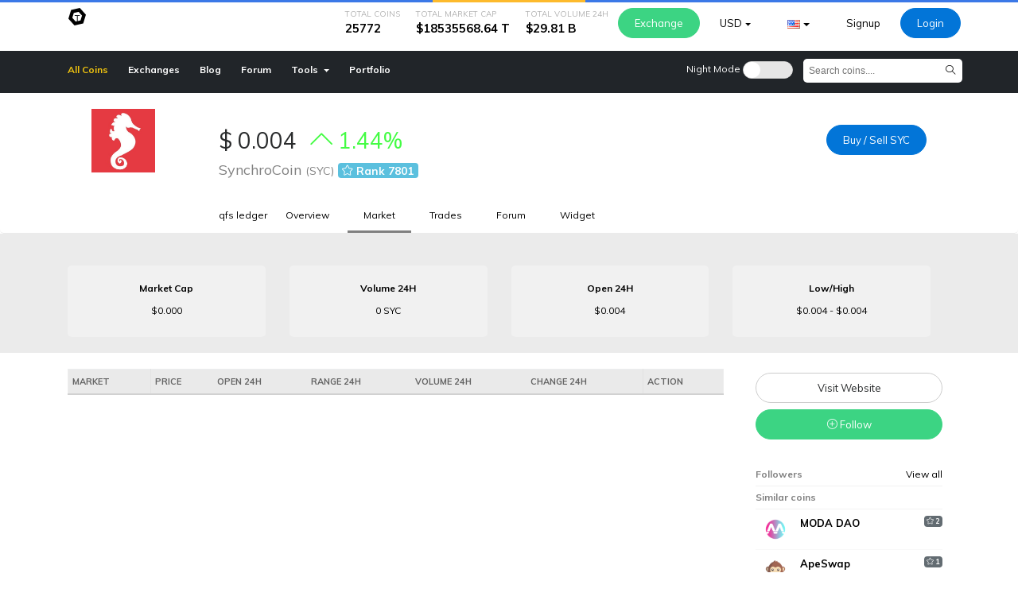

--- FILE ---
content_type: text/html; charset=UTF-8
request_url: https://cryptolisting.org/coin/syc/market
body_size: 9312
content:
<!DOCTYPE html>
<html lang="en">
<head>
    <!-- Required meta tags -->
    <meta charset="utf-8">
    <meta name="viewport" content="width=device-width, initial-scale=1, shrink-to-fit=no">
    <meta name='dmca-site-verification' content='Q1FkMWZ6a0x4cExadldyZGtKcHpoeDVKL1RlUHJKYVRxOW1CdVJYU29Pdz01' />
    <link href="https://fonts.googleapis.com/css?family=Muli:400,600,700" rel="stylesheet">

    

    <title>Price SynchroCoin - SYC, online chart, quotes, history | What is SynchroCoin?</title>

                <link rel="canonical" href="https://cryptolisting.org/coin/syc" />
        

    <link rel="shortcut icon" type="image/x-icon" href="https://cryptolisting.org/assets/images/coins/small/SYC.png" />
    <link rel="stylesheet" href="https://cryptolisting.org/assets/css/plugins.css?v=1.7" />
    <link rel="stylesheet" href="https://cryptolisting.org/assets/js/amstock/style.css" />
    <link rel="stylesheet" href="https://cryptolisting.org/assets/js/amstock/plugins/export/export.css" />
    <link rel="stylesheet" href="https://cryptolisting.org/styles/default/css/style.css?v=2.55" />
    <meta name="keywords" content=""/>
    <meta name="description" content="Current SynchroCoin - SYC price chart in USD, EUR, GBP. View history, exchange rates and related cryptocurrency values."/>
    <meta property='og:url' content='http://cryptolisting.org/coin/syc/'/><meta property='og:type' content='article'/><meta property='og:title' content='Price SynchroCoin - SYC, online chart, quotes, history | What is SynchroCoin?'/><meta property='og:description' content='Current SynchroCoin - SYC price chart in USD, EUR, GBP. View history, exchange rates and related cryptocurrency values.'/><meta property='og:image' content='https://www.cryptocompare.com//media/1383793/syc.png'/>    <style>
        <style>
        body{
                    background-color:#F6F6F6 !important;
        }
        #header, #header-bottom{
            background: #212529 !important;

        }

        .btn-primary, .primary-color {
            background-color:#0275D8 !important;
            border-color: #0275D8 !important;;
            color: white !important;
        }

        .btn-primary:hover {
            opacity: 0.8;
        }



        

        
                                    .WBTC-detail-container {
                    display: none !important;
                }
                            .ARENA-detail-container {
                    display: none !important;
                }
                            .AMIS-detail-container {
                    display: none !important;
                }
                            .BITCNY-detail-container {
                    display: none !important;
                }
                            .XUC-detail-container {
                    display: none !important;
                }
                            .VERI-detail-container {
                    display: none !important;
                }
                            .ABC-detail-container {
                    display: none !important;
                }
                            .SPANK-detail-container {
                    display: none !important;
                }
                            .DAR-detail-container {
                    display: none !important;
                }
                            .UFR-detail-container {
                    display: none !important;
                }
                            .EMT-detail-container {
                    display: none !important;
                }
                            .GMT-detail-container {
                    display: none !important;
                }
                            .XNN-detail-container {
                    display: none !important;
                }
                            .ITT-detail-container {
                    display: none !important;
                }
                            .NTWK-detail-container {
                    display: none !important;
                }
                            .walo-detail-container {
                    display: none !important;
                }
                            .WBTC*-detail-container {
                    display: none !important;
                }
                            .EFYT-detail-container {
                    display: none !important;
                }
                        </style>
        <script>
        var baseUrl = 'http://cryptolisting.org/';
        var isloggedin = 0;
        window.month = ['January','February','match','April','May',
            'June','July','August','September','October','November',
            'December'];
        window.lang = {
            ok : 'Ok',
            yes: 'Yes',
            cancel : 'Cancel',
            are_you_sure : 'Are you really sure?',
            notImageError : 'Selected file is not an image (jpg,png,gif)',
            notVideoError : 'not-video-error',
            post_empty_error : 'The post is empty, try write something..',
            notStoryError : 'file-not-story-error',
            buy : 'Buy',
            sell : 'Sell',
            unknown : 'unknown',
        };
        var allowPhotoSize = 10000000;
        var checkTimeInterval = 10000;
        var decimalPoint = 3;
        var decimalSep = '.';
        var thousandSep = ',';
        var allowImagesUploaded  = 1;
        var dateFormat = 'd-m-Y';
        var supportImagesType = 'jpg,png,gif,jpeg,php';
        var base_currency_symbol = '$';
        var base_currency = 'USD';
        var base_currency_rate = 1;
        var allowImageSizeError = 'Selected photo is large, maximum size allow is 10.00 MB'
        var allowedImageError = 'allowed-number-image'
        var isFiatCurrencyCoin = 0    </script>
    <script src="https://cryptolisting.org/assets/js/plugin.js?v=1.84"></script>
<!--    <script src="--><!--?v=1.2"></script>-->
<!--    <script src="--><!--?v=1.2"></script>-->
<!--    <script src="--><!--?v=1.2"></script>-->

</head>
<body class="" style="">

<div class="load-bar">
    <div class="bar"></div>
    <div class="bar"></div>
    <div class="bar"></div>
</div>
<div class="loader-container">
    <div class="css-loader"></div>
</div>




<div class="modal fade" id="reportModal">
    <div class="modal-dialog" role="document">
        <div class="modal-content">
            <div class="modal-header">
                <h5 class="modal-title">Report</h5>
                <button type="button" class="close" data-dismiss="modal" aria-label="Close">
                    <span aria-hidden="true">&times;</span>
                </button>
            </div>
            <div class="modal-body">
                <textarea class="form-control" required="required" name="" placeholder="Report reasons..."></textarea>
            </div>
            <div class="modal-footer">
                <button id="send-report-btn" type="button" class="btn btn-primary btn-sm">Send report</button>
            </div>
        </div>
    </div>
</div>

<div class="modal fade" id="exchangeModal">
    <div class="modal-dialog modal-lg" role="document">
        <div class="modal-content">
            <div class="modal-header">
                <h5 class="modal-title">Exchange</h5>
                <button type="button" class="close" data-dismiss="modal" aria-label="Close">
                    <span aria-hidden="true">&times;</span>
                </button>
            </div>
            <div class="modal-body">
                  <iframe src=""  height="500" class="changelly" data-changelly-id="" scrolling="no" style="overflow-y: hidden; border: none;width:100%"> Can't load widget </iframe>
            </div>

        </div>
    </div>
</div>

<nav class="" id="header">
    <div class="top">
        <div class="container">
            <a class="navbar-brand" href="https://cryptolisting.org/"><img src="https://cryptolisting.org/assets/images/logo.png" /></a>

            <div class="right">
                                <ul class="nav">
                    <li class="top-statistics">
                        <div class="title">
                            Total Coins                        </div>
                        <div class="value">
                            25772                        </div>
                    </li>
                    <li class="top-statistics">
                        <div class="title">
                            Total Market Cap                        </div>
                        <div class="value">
                            $18535568.64 T                        </div>
                    </li>
                    <li class="top-statistics">
                        <div class="title">
                            Total Volume 24H                        </div>
                        <div class="value">
                            $29.81  B                        </div>
                    </li>
                    <li class="nav-item">
                        <a data-toggle="modal" data-target="#exchangeModal" href="" class="btn btn-success hide-mobile">Exchange</a>
                    </li>
                    <li class="nav-item dropdown">
                        <a  class="btn btn-sm   dropdown-toggle" data-toggle="dropdown" href="#">USD</a>
                        <div class="dropdown-menu currency-switch-dropdown dropdown-menu-right" aria-labelledby="dropdownMenuButton">
                                                            <a href="https://cryptolisting.org/currency/switch?code=BTC">BTC</a>
                                                            <a href="https://cryptolisting.org/currency/switch?code=ETH">ETH</a>
                                                            <a href="https://cryptolisting.org/currency/switch?code=LTC">LTC</a>
                                                            <a href="https://cryptolisting.org/currency/switch?code=USD">USD</a>
                                                            <a href="https://cryptolisting.org/currency/switch?code=CAD">CAD</a>
                                                            <a href="https://cryptolisting.org/currency/switch?code=EUR">EUR</a>
                                                            <a href="https://cryptolisting.org/currency/switch?code=AED">AED</a>
                                                            <a href="https://cryptolisting.org/currency/switch?code=AFN">AFN</a>
                                                            <a href="https://cryptolisting.org/currency/switch?code=ALL">ALL</a>
                                                            <a href="https://cryptolisting.org/currency/switch?code=AMD">AMD</a>
                                                            <a href="https://cryptolisting.org/currency/switch?code=ARS">ARS</a>
                                                            <a href="https://cryptolisting.org/currency/switch?code=AUD">AUD</a>
                                                            <a href="https://cryptolisting.org/currency/switch?code=AZN">AZN</a>
                                                            <a href="https://cryptolisting.org/currency/switch?code=BAM">BAM</a>
                                                            <a href="https://cryptolisting.org/currency/switch?code=BDT">BDT</a>
                                                            <a href="https://cryptolisting.org/currency/switch?code=BGN">BGN</a>
                                                            <a href="https://cryptolisting.org/currency/switch?code=BHD">BHD</a>
                                                            <a href="https://cryptolisting.org/currency/switch?code=BIF">BIF</a>
                                                            <a href="https://cryptolisting.org/currency/switch?code=BND">BND</a>
                                                            <a href="https://cryptolisting.org/currency/switch?code=BOB">BOB</a>
                                                            <a href="https://cryptolisting.org/currency/switch?code=BRL">BRL</a>
                                                            <a href="https://cryptolisting.org/currency/switch?code=BWP">BWP</a>
                                                            <a href="https://cryptolisting.org/currency/switch?code=BYN">BYN</a>
                                                            <a href="https://cryptolisting.org/currency/switch?code=BZD">BZD</a>
                                                            <a href="https://cryptolisting.org/currency/switch?code=CDF">CDF</a>
                                                            <a href="https://cryptolisting.org/currency/switch?code=CHF">CHF</a>
                                                            <a href="https://cryptolisting.org/currency/switch?code=CLP">CLP</a>
                                                            <a href="https://cryptolisting.org/currency/switch?code=CNY">CNY</a>
                                                            <a href="https://cryptolisting.org/currency/switch?code=COP">COP</a>
                                                            <a href="https://cryptolisting.org/currency/switch?code=CRC">CRC</a>
                                                            <a href="https://cryptolisting.org/currency/switch?code=CVE">CVE</a>
                                                            <a href="https://cryptolisting.org/currency/switch?code=CZK">CZK</a>
                                                            <a href="https://cryptolisting.org/currency/switch?code=DJF">DJF</a>
                                                            <a href="https://cryptolisting.org/currency/switch?code=DKK">DKK</a>
                                                            <a href="https://cryptolisting.org/currency/switch?code=DOP">DOP</a>
                                                            <a href="https://cryptolisting.org/currency/switch?code=DZD">DZD</a>
                                                            <a href="https://cryptolisting.org/currency/switch?code=EGP">EGP</a>
                                                            <a href="https://cryptolisting.org/currency/switch?code=ERN">ERN</a>
                                                            <a href="https://cryptolisting.org/currency/switch?code=ETB">ETB</a>
                                                            <a href="https://cryptolisting.org/currency/switch?code=GBP">GBP</a>
                                                            <a href="https://cryptolisting.org/currency/switch?code=GEL">GEL</a>
                                                            <a href="https://cryptolisting.org/currency/switch?code=GHS">GHS</a>
                                                            <a href="https://cryptolisting.org/currency/switch?code=GNF">GNF</a>
                                                            <a href="https://cryptolisting.org/currency/switch?code=GTQ">GTQ</a>
                                                            <a href="https://cryptolisting.org/currency/switch?code=HKD">HKD</a>
                                                            <a href="https://cryptolisting.org/currency/switch?code=HNL">HNL</a>
                                                            <a href="https://cryptolisting.org/currency/switch?code=HRK">HRK</a>
                                                            <a href="https://cryptolisting.org/currency/switch?code=HUF">HUF</a>
                                                            <a href="https://cryptolisting.org/currency/switch?code=IDR">IDR</a>
                                                            <a href="https://cryptolisting.org/currency/switch?code=ILS">ILS</a>
                                                            <a href="https://cryptolisting.org/currency/switch?code=INR">INR</a>
                                                            <a href="https://cryptolisting.org/currency/switch?code=IQD">IQD</a>
                                                            <a href="https://cryptolisting.org/currency/switch?code=IRR">IRR</a>
                                                            <a href="https://cryptolisting.org/currency/switch?code=ISK">ISK</a>
                                                            <a href="https://cryptolisting.org/currency/switch?code=JMD">JMD</a>
                                                            <a href="https://cryptolisting.org/currency/switch?code=JOD">JOD</a>
                                                            <a href="https://cryptolisting.org/currency/switch?code=JPY">JPY</a>
                                                            <a href="https://cryptolisting.org/currency/switch?code=KES">KES</a>
                                                            <a href="https://cryptolisting.org/currency/switch?code=KHR">KHR</a>
                                                            <a href="https://cryptolisting.org/currency/switch?code=KMF">KMF</a>
                                                            <a href="https://cryptolisting.org/currency/switch?code=KRW">KRW</a>
                                                            <a href="https://cryptolisting.org/currency/switch?code=KWD">KWD</a>
                                                            <a href="https://cryptolisting.org/currency/switch?code=KZT">KZT</a>
                                                            <a href="https://cryptolisting.org/currency/switch?code=LBP">LBP</a>
                                                            <a href="https://cryptolisting.org/currency/switch?code=LKR">LKR</a>
                                                            <a href="https://cryptolisting.org/currency/switch?code=LYD">LYD</a>
                                                            <a href="https://cryptolisting.org/currency/switch?code=MAD">MAD</a>
                                                            <a href="https://cryptolisting.org/currency/switch?code=MDL">MDL</a>
                                                            <a href="https://cryptolisting.org/currency/switch?code=MGA">MGA</a>
                                                            <a href="https://cryptolisting.org/currency/switch?code=MKD">MKD</a>
                                                            <a href="https://cryptolisting.org/currency/switch?code=MMK">MMK</a>
                                                            <a href="https://cryptolisting.org/currency/switch?code=MOP">MOP</a>
                                                            <a href="https://cryptolisting.org/currency/switch?code=MUR">MUR</a>
                                                            <a href="https://cryptolisting.org/currency/switch?code=MXN">MXN</a>
                                                            <a href="https://cryptolisting.org/currency/switch?code=MYR">MYR</a>
                                                            <a href="https://cryptolisting.org/currency/switch?code=MZN">MZN</a>
                                                            <a href="https://cryptolisting.org/currency/switch?code=NAD">NAD</a>
                                                            <a href="https://cryptolisting.org/currency/switch?code=NGN">NGN</a>
                                                            <a href="https://cryptolisting.org/currency/switch?code=NIO">NIO</a>
                                                            <a href="https://cryptolisting.org/currency/switch?code=NOK">NOK</a>
                                                            <a href="https://cryptolisting.org/currency/switch?code=NPR">NPR</a>
                                                            <a href="https://cryptolisting.org/currency/switch?code=NZD">NZD</a>
                                                            <a href="https://cryptolisting.org/currency/switch?code=OMR">OMR</a>
                                                            <a href="https://cryptolisting.org/currency/switch?code=PAB">PAB</a>
                                                            <a href="https://cryptolisting.org/currency/switch?code=PEN">PEN</a>
                                                            <a href="https://cryptolisting.org/currency/switch?code=PHP">PHP</a>
                                                            <a href="https://cryptolisting.org/currency/switch?code=PKR">PKR</a>
                                                            <a href="https://cryptolisting.org/currency/switch?code=PLN">PLN</a>
                                                            <a href="https://cryptolisting.org/currency/switch?code=PYG">PYG</a>
                                                            <a href="https://cryptolisting.org/currency/switch?code=QAR">QAR</a>
                                                            <a href="https://cryptolisting.org/currency/switch?code=RON">RON</a>
                                                            <a href="https://cryptolisting.org/currency/switch?code=RSD">RSD</a>
                                                            <a href="https://cryptolisting.org/currency/switch?code=RUB">RUB</a>
                                                            <a href="https://cryptolisting.org/currency/switch?code=RWF">RWF</a>
                                                            <a href="https://cryptolisting.org/currency/switch?code=SAR">SAR</a>
                                                            <a href="https://cryptolisting.org/currency/switch?code=SDG">SDG</a>
                                                            <a href="https://cryptolisting.org/currency/switch?code=SEK">SEK</a>
                                                            <a href="https://cryptolisting.org/currency/switch?code=SGD">SGD</a>
                                                            <a href="https://cryptolisting.org/currency/switch?code=SOS">SOS</a>
                                                            <a href="https://cryptolisting.org/currency/switch?code=SYP">SYP</a>
                                                            <a href="https://cryptolisting.org/currency/switch?code=THB">THB</a>
                                                            <a href="https://cryptolisting.org/currency/switch?code=TND">TND</a>
                                                            <a href="https://cryptolisting.org/currency/switch?code=TOP">TOP</a>
                                                            <a href="https://cryptolisting.org/currency/switch?code=TRY">TRY</a>
                                                            <a href="https://cryptolisting.org/currency/switch?code=TTD">TTD</a>
                                                            <a href="https://cryptolisting.org/currency/switch?code=TWD">TWD</a>
                                                            <a href="https://cryptolisting.org/currency/switch?code=TZS">TZS</a>
                                                            <a href="https://cryptolisting.org/currency/switch?code=UAH">UAH</a>
                                                            <a href="https://cryptolisting.org/currency/switch?code=UGX">UGX</a>
                                                            <a href="https://cryptolisting.org/currency/switch?code=UYU">UYU</a>
                                                            <a href="https://cryptolisting.org/currency/switch?code=UZS">UZS</a>
                                                            <a href="https://cryptolisting.org/currency/switch?code=VEF">VEF</a>
                                                            <a href="https://cryptolisting.org/currency/switch?code=VND">VND</a>
                                                            <a href="https://cryptolisting.org/currency/switch?code=XAF">XAF</a>
                                                            <a href="https://cryptolisting.org/currency/switch?code=XOF">XOF</a>
                                                            <a href="https://cryptolisting.org/currency/switch?code=YER">YER</a>
                                                            <a href="https://cryptolisting.org/currency/switch?code=ZAR">ZAR</a>
                                                            <a href="https://cryptolisting.org/currency/switch?code=ZMW">ZMW</a>
                                                            <a href="https://cryptolisting.org/currency/switch?code=USD">USD</a>
                                                            <a href="https://cryptolisting.org/currency/switch?code=CAD">CAD</a>
                                                            <a href="https://cryptolisting.org/currency/switch?code=EUR">EUR</a>
                                                            <a href="https://cryptolisting.org/currency/switch?code=AED">AED</a>
                                                            <a href="https://cryptolisting.org/currency/switch?code=AFN">AFN</a>
                                                            <a href="https://cryptolisting.org/currency/switch?code=ALL">ALL</a>
                                                            <a href="https://cryptolisting.org/currency/switch?code=AMD">AMD</a>
                                                            <a href="https://cryptolisting.org/currency/switch?code=ARS">ARS</a>
                                                            <a href="https://cryptolisting.org/currency/switch?code=AUD">AUD</a>
                                                            <a href="https://cryptolisting.org/currency/switch?code=AZN">AZN</a>
                                                            <a href="https://cryptolisting.org/currency/switch?code=BAM">BAM</a>
                                                            <a href="https://cryptolisting.org/currency/switch?code=BDT">BDT</a>
                                                            <a href="https://cryptolisting.org/currency/switch?code=BGN">BGN</a>
                                                            <a href="https://cryptolisting.org/currency/switch?code=BHD">BHD</a>
                                                            <a href="https://cryptolisting.org/currency/switch?code=BIF">BIF</a>
                                                            <a href="https://cryptolisting.org/currency/switch?code=BND">BND</a>
                                                            <a href="https://cryptolisting.org/currency/switch?code=BOB">BOB</a>
                                                            <a href="https://cryptolisting.org/currency/switch?code=BRL">BRL</a>
                                                            <a href="https://cryptolisting.org/currency/switch?code=BWP">BWP</a>
                                                            <a href="https://cryptolisting.org/currency/switch?code=BYN">BYN</a>
                                                            <a href="https://cryptolisting.org/currency/switch?code=BZD">BZD</a>
                                                            <a href="https://cryptolisting.org/currency/switch?code=CDF">CDF</a>
                                                            <a href="https://cryptolisting.org/currency/switch?code=CHF">CHF</a>
                                                            <a href="https://cryptolisting.org/currency/switch?code=CLP">CLP</a>
                                                            <a href="https://cryptolisting.org/currency/switch?code=CNY">CNY</a>
                                                            <a href="https://cryptolisting.org/currency/switch?code=COP">COP</a>
                                                            <a href="https://cryptolisting.org/currency/switch?code=CRC">CRC</a>
                                                            <a href="https://cryptolisting.org/currency/switch?code=CVE">CVE</a>
                                                            <a href="https://cryptolisting.org/currency/switch?code=CZK">CZK</a>
                                                            <a href="https://cryptolisting.org/currency/switch?code=DJF">DJF</a>
                                                            <a href="https://cryptolisting.org/currency/switch?code=DKK">DKK</a>
                                                            <a href="https://cryptolisting.org/currency/switch?code=DOP">DOP</a>
                                                            <a href="https://cryptolisting.org/currency/switch?code=DZD">DZD</a>
                                                            <a href="https://cryptolisting.org/currency/switch?code=EGP">EGP</a>
                                                            <a href="https://cryptolisting.org/currency/switch?code=ERN">ERN</a>
                                                            <a href="https://cryptolisting.org/currency/switch?code=ETB">ETB</a>
                                                            <a href="https://cryptolisting.org/currency/switch?code=GBP">GBP</a>
                                                            <a href="https://cryptolisting.org/currency/switch?code=GEL">GEL</a>
                                                            <a href="https://cryptolisting.org/currency/switch?code=GHS">GHS</a>
                                                            <a href="https://cryptolisting.org/currency/switch?code=GNF">GNF</a>
                                                            <a href="https://cryptolisting.org/currency/switch?code=GTQ">GTQ</a>
                                                            <a href="https://cryptolisting.org/currency/switch?code=HKD">HKD</a>
                                                            <a href="https://cryptolisting.org/currency/switch?code=HNL">HNL</a>
                                                            <a href="https://cryptolisting.org/currency/switch?code=HRK">HRK</a>
                                                            <a href="https://cryptolisting.org/currency/switch?code=HUF">HUF</a>
                                                            <a href="https://cryptolisting.org/currency/switch?code=IDR">IDR</a>
                                                            <a href="https://cryptolisting.org/currency/switch?code=ILS">ILS</a>
                                                            <a href="https://cryptolisting.org/currency/switch?code=INR">INR</a>
                                                            <a href="https://cryptolisting.org/currency/switch?code=IQD">IQD</a>
                                                            <a href="https://cryptolisting.org/currency/switch?code=IRR">IRR</a>
                                                            <a href="https://cryptolisting.org/currency/switch?code=ISK">ISK</a>
                                                            <a href="https://cryptolisting.org/currency/switch?code=JMD">JMD</a>
                                                            <a href="https://cryptolisting.org/currency/switch?code=JOD">JOD</a>
                                                            <a href="https://cryptolisting.org/currency/switch?code=JPY">JPY</a>
                                                            <a href="https://cryptolisting.org/currency/switch?code=KES">KES</a>
                                                            <a href="https://cryptolisting.org/currency/switch?code=KHR">KHR</a>
                                                            <a href="https://cryptolisting.org/currency/switch?code=KMF">KMF</a>
                                                            <a href="https://cryptolisting.org/currency/switch?code=KRW">KRW</a>
                                                            <a href="https://cryptolisting.org/currency/switch?code=KWD">KWD</a>
                                                            <a href="https://cryptolisting.org/currency/switch?code=KZT">KZT</a>
                                                            <a href="https://cryptolisting.org/currency/switch?code=LBP">LBP</a>
                                                            <a href="https://cryptolisting.org/currency/switch?code=LKR">LKR</a>
                                                            <a href="https://cryptolisting.org/currency/switch?code=LYD">LYD</a>
                                                            <a href="https://cryptolisting.org/currency/switch?code=MAD">MAD</a>
                                                            <a href="https://cryptolisting.org/currency/switch?code=MDL">MDL</a>
                                                            <a href="https://cryptolisting.org/currency/switch?code=MGA">MGA</a>
                                                            <a href="https://cryptolisting.org/currency/switch?code=MKD">MKD</a>
                                                            <a href="https://cryptolisting.org/currency/switch?code=MMK">MMK</a>
                                                            <a href="https://cryptolisting.org/currency/switch?code=MOP">MOP</a>
                                                            <a href="https://cryptolisting.org/currency/switch?code=MUR">MUR</a>
                                                            <a href="https://cryptolisting.org/currency/switch?code=MXN">MXN</a>
                                                            <a href="https://cryptolisting.org/currency/switch?code=MYR">MYR</a>
                                                            <a href="https://cryptolisting.org/currency/switch?code=MZN">MZN</a>
                                                            <a href="https://cryptolisting.org/currency/switch?code=NAD">NAD</a>
                                                            <a href="https://cryptolisting.org/currency/switch?code=NGN">NGN</a>
                                                            <a href="https://cryptolisting.org/currency/switch?code=NIO">NIO</a>
                                                            <a href="https://cryptolisting.org/currency/switch?code=NOK">NOK</a>
                                                            <a href="https://cryptolisting.org/currency/switch?code=NPR">NPR</a>
                                                            <a href="https://cryptolisting.org/currency/switch?code=NZD">NZD</a>
                                                            <a href="https://cryptolisting.org/currency/switch?code=OMR">OMR</a>
                                                            <a href="https://cryptolisting.org/currency/switch?code=PAB">PAB</a>
                                                            <a href="https://cryptolisting.org/currency/switch?code=PEN">PEN</a>
                                                            <a href="https://cryptolisting.org/currency/switch?code=PHP">PHP</a>
                                                            <a href="https://cryptolisting.org/currency/switch?code=PKR">PKR</a>
                                                            <a href="https://cryptolisting.org/currency/switch?code=PLN">PLN</a>
                                                            <a href="https://cryptolisting.org/currency/switch?code=PYG">PYG</a>
                                                            <a href="https://cryptolisting.org/currency/switch?code=QAR">QAR</a>
                                                            <a href="https://cryptolisting.org/currency/switch?code=RON">RON</a>
                                                            <a href="https://cryptolisting.org/currency/switch?code=RSD">RSD</a>
                                                            <a href="https://cryptolisting.org/currency/switch?code=RUB">RUB</a>
                                                            <a href="https://cryptolisting.org/currency/switch?code=RWF">RWF</a>
                                                            <a href="https://cryptolisting.org/currency/switch?code=SAR">SAR</a>
                                                            <a href="https://cryptolisting.org/currency/switch?code=SDG">SDG</a>
                                                            <a href="https://cryptolisting.org/currency/switch?code=SEK">SEK</a>
                                                            <a href="https://cryptolisting.org/currency/switch?code=SGD">SGD</a>
                                                            <a href="https://cryptolisting.org/currency/switch?code=SOS">SOS</a>
                                                            <a href="https://cryptolisting.org/currency/switch?code=SYP">SYP</a>
                                                            <a href="https://cryptolisting.org/currency/switch?code=THB">THB</a>
                                                            <a href="https://cryptolisting.org/currency/switch?code=TND">TND</a>
                                                            <a href="https://cryptolisting.org/currency/switch?code=TOP">TOP</a>
                                                            <a href="https://cryptolisting.org/currency/switch?code=TRY">TRY</a>
                                                            <a href="https://cryptolisting.org/currency/switch?code=TTD">TTD</a>
                                                            <a href="https://cryptolisting.org/currency/switch?code=TWD">TWD</a>
                                                            <a href="https://cryptolisting.org/currency/switch?code=TZS">TZS</a>
                                                            <a href="https://cryptolisting.org/currency/switch?code=UAH">UAH</a>
                                                            <a href="https://cryptolisting.org/currency/switch?code=UGX">UGX</a>
                                                            <a href="https://cryptolisting.org/currency/switch?code=UYU">UYU</a>
                                                            <a href="https://cryptolisting.org/currency/switch?code=UZS">UZS</a>
                                                            <a href="https://cryptolisting.org/currency/switch?code=VEF">VEF</a>
                                                            <a href="https://cryptolisting.org/currency/switch?code=VND">VND</a>
                                                            <a href="https://cryptolisting.org/currency/switch?code=XAF">XAF</a>
                                                            <a href="https://cryptolisting.org/currency/switch?code=XOF">XOF</a>
                                                            <a href="https://cryptolisting.org/currency/switch?code=YER">YER</a>
                                                            <a href="https://cryptolisting.org/currency/switch?code=ZAR">ZAR</a>
                                                            <a href="https://cryptolisting.org/currency/switch?code=ZMW">ZMW</a>
                                                            <a href="https://cryptolisting.org/currency/switch?code=USD">USD</a>
                                                            <a href="https://cryptolisting.org/currency/switch?code=CAD">CAD</a>
                                                            <a href="https://cryptolisting.org/currency/switch?code=EUR">EUR</a>
                                                            <a href="https://cryptolisting.org/currency/switch?code=AED">AED</a>
                                                            <a href="https://cryptolisting.org/currency/switch?code=AFN">AFN</a>
                                                            <a href="https://cryptolisting.org/currency/switch?code=ALL">ALL</a>
                                                            <a href="https://cryptolisting.org/currency/switch?code=AMD">AMD</a>
                                                            <a href="https://cryptolisting.org/currency/switch?code=ARS">ARS</a>
                                                            <a href="https://cryptolisting.org/currency/switch?code=AUD">AUD</a>
                                                            <a href="https://cryptolisting.org/currency/switch?code=AZN">AZN</a>
                                                            <a href="https://cryptolisting.org/currency/switch?code=BAM">BAM</a>
                                                            <a href="https://cryptolisting.org/currency/switch?code=BDT">BDT</a>
                                                            <a href="https://cryptolisting.org/currency/switch?code=BGN">BGN</a>
                                                            <a href="https://cryptolisting.org/currency/switch?code=BHD">BHD</a>
                                                            <a href="https://cryptolisting.org/currency/switch?code=BIF">BIF</a>
                                                            <a href="https://cryptolisting.org/currency/switch?code=BND">BND</a>
                                                            <a href="https://cryptolisting.org/currency/switch?code=BOB">BOB</a>
                                                            <a href="https://cryptolisting.org/currency/switch?code=BRL">BRL</a>
                                                            <a href="https://cryptolisting.org/currency/switch?code=BWP">BWP</a>
                                                            <a href="https://cryptolisting.org/currency/switch?code=BYN">BYN</a>
                                                            <a href="https://cryptolisting.org/currency/switch?code=BZD">BZD</a>
                                                            <a href="https://cryptolisting.org/currency/switch?code=CDF">CDF</a>
                                                            <a href="https://cryptolisting.org/currency/switch?code=CHF">CHF</a>
                                                            <a href="https://cryptolisting.org/currency/switch?code=CLP">CLP</a>
                                                            <a href="https://cryptolisting.org/currency/switch?code=CNY">CNY</a>
                                                            <a href="https://cryptolisting.org/currency/switch?code=COP">COP</a>
                                                            <a href="https://cryptolisting.org/currency/switch?code=CRC">CRC</a>
                                                            <a href="https://cryptolisting.org/currency/switch?code=CVE">CVE</a>
                                                            <a href="https://cryptolisting.org/currency/switch?code=CZK">CZK</a>
                                                            <a href="https://cryptolisting.org/currency/switch?code=DJF">DJF</a>
                                                            <a href="https://cryptolisting.org/currency/switch?code=DKK">DKK</a>
                                                            <a href="https://cryptolisting.org/currency/switch?code=DOP">DOP</a>
                                                            <a href="https://cryptolisting.org/currency/switch?code=DZD">DZD</a>
                                                            <a href="https://cryptolisting.org/currency/switch?code=EGP">EGP</a>
                                                            <a href="https://cryptolisting.org/currency/switch?code=ERN">ERN</a>
                                                            <a href="https://cryptolisting.org/currency/switch?code=ETB">ETB</a>
                                                            <a href="https://cryptolisting.org/currency/switch?code=GBP">GBP</a>
                                                            <a href="https://cryptolisting.org/currency/switch?code=GEL">GEL</a>
                                                            <a href="https://cryptolisting.org/currency/switch?code=GHS">GHS</a>
                                                            <a href="https://cryptolisting.org/currency/switch?code=GNF">GNF</a>
                                                            <a href="https://cryptolisting.org/currency/switch?code=GTQ">GTQ</a>
                                                            <a href="https://cryptolisting.org/currency/switch?code=HKD">HKD</a>
                                                            <a href="https://cryptolisting.org/currency/switch?code=HNL">HNL</a>
                                                            <a href="https://cryptolisting.org/currency/switch?code=HRK">HRK</a>
                                                            <a href="https://cryptolisting.org/currency/switch?code=HUF">HUF</a>
                                                            <a href="https://cryptolisting.org/currency/switch?code=IDR">IDR</a>
                                                            <a href="https://cryptolisting.org/currency/switch?code=ILS">ILS</a>
                                                            <a href="https://cryptolisting.org/currency/switch?code=INR">INR</a>
                                                            <a href="https://cryptolisting.org/currency/switch?code=IQD">IQD</a>
                                                            <a href="https://cryptolisting.org/currency/switch?code=IRR">IRR</a>
                                                            <a href="https://cryptolisting.org/currency/switch?code=ISK">ISK</a>
                                                            <a href="https://cryptolisting.org/currency/switch?code=JMD">JMD</a>
                                                            <a href="https://cryptolisting.org/currency/switch?code=JOD">JOD</a>
                                                            <a href="https://cryptolisting.org/currency/switch?code=JPY">JPY</a>
                                                            <a href="https://cryptolisting.org/currency/switch?code=KES">KES</a>
                                                            <a href="https://cryptolisting.org/currency/switch?code=KHR">KHR</a>
                                                            <a href="https://cryptolisting.org/currency/switch?code=KMF">KMF</a>
                                                            <a href="https://cryptolisting.org/currency/switch?code=KRW">KRW</a>
                                                            <a href="https://cryptolisting.org/currency/switch?code=KWD">KWD</a>
                                                            <a href="https://cryptolisting.org/currency/switch?code=KZT">KZT</a>
                                                            <a href="https://cryptolisting.org/currency/switch?code=LBP">LBP</a>
                                                            <a href="https://cryptolisting.org/currency/switch?code=LKR">LKR</a>
                                                            <a href="https://cryptolisting.org/currency/switch?code=LYD">LYD</a>
                                                            <a href="https://cryptolisting.org/currency/switch?code=MAD">MAD</a>
                                                            <a href="https://cryptolisting.org/currency/switch?code=MDL">MDL</a>
                                                            <a href="https://cryptolisting.org/currency/switch?code=MGA">MGA</a>
                                                            <a href="https://cryptolisting.org/currency/switch?code=MKD">MKD</a>
                                                            <a href="https://cryptolisting.org/currency/switch?code=MMK">MMK</a>
                                                            <a href="https://cryptolisting.org/currency/switch?code=MOP">MOP</a>
                                                            <a href="https://cryptolisting.org/currency/switch?code=MUR">MUR</a>
                                                            <a href="https://cryptolisting.org/currency/switch?code=MXN">MXN</a>
                                                            <a href="https://cryptolisting.org/currency/switch?code=MYR">MYR</a>
                                                            <a href="https://cryptolisting.org/currency/switch?code=MZN">MZN</a>
                                                            <a href="https://cryptolisting.org/currency/switch?code=NAD">NAD</a>
                                                            <a href="https://cryptolisting.org/currency/switch?code=NGN">NGN</a>
                                                            <a href="https://cryptolisting.org/currency/switch?code=NIO">NIO</a>
                                                            <a href="https://cryptolisting.org/currency/switch?code=NOK">NOK</a>
                                                            <a href="https://cryptolisting.org/currency/switch?code=NPR">NPR</a>
                                                            <a href="https://cryptolisting.org/currency/switch?code=NZD">NZD</a>
                                                            <a href="https://cryptolisting.org/currency/switch?code=OMR">OMR</a>
                                                            <a href="https://cryptolisting.org/currency/switch?code=PAB">PAB</a>
                                                            <a href="https://cryptolisting.org/currency/switch?code=PEN">PEN</a>
                                                            <a href="https://cryptolisting.org/currency/switch?code=PHP">PHP</a>
                                                            <a href="https://cryptolisting.org/currency/switch?code=PKR">PKR</a>
                                                            <a href="https://cryptolisting.org/currency/switch?code=PLN">PLN</a>
                                                            <a href="https://cryptolisting.org/currency/switch?code=PYG">PYG</a>
                                                            <a href="https://cryptolisting.org/currency/switch?code=QAR">QAR</a>
                                                            <a href="https://cryptolisting.org/currency/switch?code=RON">RON</a>
                                                            <a href="https://cryptolisting.org/currency/switch?code=RSD">RSD</a>
                                                            <a href="https://cryptolisting.org/currency/switch?code=RUB">RUB</a>
                                                            <a href="https://cryptolisting.org/currency/switch?code=RWF">RWF</a>
                                                            <a href="https://cryptolisting.org/currency/switch?code=SAR">SAR</a>
                                                            <a href="https://cryptolisting.org/currency/switch?code=SDG">SDG</a>
                                                            <a href="https://cryptolisting.org/currency/switch?code=SEK">SEK</a>
                                                            <a href="https://cryptolisting.org/currency/switch?code=SGD">SGD</a>
                                                            <a href="https://cryptolisting.org/currency/switch?code=SOS">SOS</a>
                                                            <a href="https://cryptolisting.org/currency/switch?code=SYP">SYP</a>
                                                            <a href="https://cryptolisting.org/currency/switch?code=THB">THB</a>
                                                            <a href="https://cryptolisting.org/currency/switch?code=TND">TND</a>
                                                            <a href="https://cryptolisting.org/currency/switch?code=TOP">TOP</a>
                                                            <a href="https://cryptolisting.org/currency/switch?code=TRY">TRY</a>
                                                            <a href="https://cryptolisting.org/currency/switch?code=TTD">TTD</a>
                                                            <a href="https://cryptolisting.org/currency/switch?code=TWD">TWD</a>
                                                            <a href="https://cryptolisting.org/currency/switch?code=TZS">TZS</a>
                                                            <a href="https://cryptolisting.org/currency/switch?code=UAH">UAH</a>
                                                            <a href="https://cryptolisting.org/currency/switch?code=UGX">UGX</a>
                                                            <a href="https://cryptolisting.org/currency/switch?code=UYU">UYU</a>
                                                            <a href="https://cryptolisting.org/currency/switch?code=UZS">UZS</a>
                                                            <a href="https://cryptolisting.org/currency/switch?code=VEF">VEF</a>
                                                            <a href="https://cryptolisting.org/currency/switch?code=VND">VND</a>
                                                            <a href="https://cryptolisting.org/currency/switch?code=XAF">XAF</a>
                                                            <a href="https://cryptolisting.org/currency/switch?code=XOF">XOF</a>
                                                            <a href="https://cryptolisting.org/currency/switch?code=YER">YER</a>
                                                            <a href="https://cryptolisting.org/currency/switch?code=ZAR">ZAR</a>
                                                            <a href="https://cryptolisting.org/currency/switch?code=ZMW">ZMW</a>
                            
                        </div>
                    </li>
                    <li class="dropdown">
                        <a style="position: relative;" href="" class="btn btn-sm dropdown-toggle" data-toggle="dropdown"><img src="https://cryptolisting.org/assets/images/flags/en.png" /></a>
                        <ul class="dropdown-menu dropdown-menu-right">
                                                                                                                                                                                                                                                                                                                                                                                                                                                                    <li><a class="dropdown-item" href="https://cryptolisting.org/set/language?id=en"><img src="https://cryptolisting.org/assets/images/flags/en.png" /> English</a></li>
                                                                                                                                                                                                                                                                        </ul>
                    </li>
                                                                <li class="nav-item">
                                                            <a data-toggle="modal" data-target="#signupModal" style="" href="" class="btn btn-default btn-sm">Signup</a>
                                                    </li>
                        <li class="nav-item">
                            <a data-target="#loginModal" class="btn btn-sm btn-primary " data-toggle="modal" href="#">Login</a>
                        </li>

                    

                </ul>
            </div>
        </div>
    </div>
    <div class="bottom" id="header-bottom">
        <div class="container clearfix" style="position: relative">
            <ul class=" clearfix" id="header-nav">
                                    <li id="market-nav" class="nav-item active">
                        <a class="nav-link ajax-link" href="https://cryptolisting.org/">
                            <i class="icons icon-chart"></i>
                            <span>All Coins</span>
                        </a>
                    </li>
                
                                    <li id="exchanges-nav" class="nav-item ">
                        <a class="nav-link ajax-link" href="https://cryptolisting.org/exchanges">
                            <i class="icons icon-briefcase"></i>
                            <span>Exchanges</span>
                        </a>
                    </li>
                
                                    <li id="blog-nav" class="nav-item ">
                        <a class="nav-link ajax-link" href="https://cryptolisting.org/blog">
                            <i class="icons icon-list"></i>
                            <span>Blog</span>
                        </a>
                    </li>
                
                                    <li id="forum-nav" class="nav-item ">
                        <a class="nav-link ajax-link" href="https://cryptolisting.org/forum">
                            <i class="icons icon-speech"></i>
                            <span>Forum</span>
                        </a>
                    </li>
                
                <li id="-nav" class="nav-item  dropdown ">
                    <a class="nav-link dropdown-toggle" data-toggle="dropdown" href="#" >
                        <i class="icons icon-calendar"></i>
                        <span>Tools</span>
                    </a>
                    <div class="dropdown-menu more-menu-list">
                                                <a class="dropdown-item ajax-link" href="https://cryptolisting.org/website-widgets">
                            Website widgets                        </a>
                        <a class="dropdown-item ajax-link" href="https://cryptolisting.org/calculator">
                            Cryptocurrency converter                        </a>
                                            </div>
                </li>

                                                            <li id="portfolio-nav" class="nav-item ">
                            <a class="nav-link" href="" onclick="return pre_process_result('login-is-needed')">
                                <i class="icons icon-cup"></i>
                                <span>Portfolio</span>
                            </a>
                        </li>
                                    
                


                                            </ul>

            <div class="right">

                <ul class=" clearfix nav" id="">
                    <li class="nav-item mode-select">
                        <span class="hide-mobile">
                                                            Night Mode                                                    </span>
                        <input  onchange="return change_lighting(this)" class="toggle-one" data-size="mini" data-style="ios" name="" value="1" type="checkbox"   data-on="<i></i>" data-off="<i></i>" data-onstyle="primary" data-offstyle="secondary" >
                    </li>
                    <li class="top-search nav-item dropdown">
                        <form action="" method="post">
                            <input onkeyup="do_search(this)" placeholder="Search coins...." type="text" name="search"/>
                            <i class="icons icon-magnifier"></i>
                        </form>

                        <div class="dropdown-menu dropdown-menu-right" id="search-dropdown">
                            <a href="" class="dropdown-item"></a>
                        </div>
                    </li>
                </ul>
            </div>
        </div>
    </div>


</nav>

    <div class="modal fade" id="loginModal">
        <div class="modal-dialog" role="document">
            <form action="" id="login-form" method="post">
                <div class="modal-content">
                    <div class="modal-header">
                        <h5 class="modal-title">Login</h5>
                        <button type="button" class="close" data-dismiss="modal" aria-label="Close">
                            <span aria-hidden="true">&times;</span>
                        </button>
                    </div>
                    <div class="modal-body">
                        <div class="form-group">
                            <input type="text" required name="username" placeholder="Username / Email" class="form-control"/>
                        </div>
                        <div class="form-group">
                            <input type="password" required name="password" placeholder="Password" class="form-control"/>
                        </div>

                                                
                    </div>
                    <div class="modal-footer">
                        <a href="https://cryptolisting.org/forgot-password" class="home-forgot-link float-left">Forgot password</a>
                        <button  class="btn btn-primary btn-sm">Login</button>
                    </div>
                </div>
                </form>
        </div>
    </div>

<div class="modal fade" id="signupModal">
    <div class="modal-dialog" role="document">
        <form action="" id="signup-form" method="post">
            <div class="modal-content">
                <div class="modal-header">
                    <h5 class="modal-title">Signup</h5>
                    <button type="button" class="close" data-dismiss="modal" aria-label="Close">
                        <span aria-hidden="true">&times;</span>
                    </button>
                </div>
                <div class="modal-body">
                    <div class="form-group">
                        <input type="text" required name="name" placeholder="Full Name" class="form-control"/>
                    </div>
                    <div class="form-group">
                        <input type="text" required name="username" placeholder="Username" class="form-control"/>
                    </div>
                    <div class="form-group">
                        <input type="email" required name="email" placeholder="Email Address" class="form-control"/>
                    </div>
                    <div class="form-group">
                        <input type="password" required name="password" placeholder="Password" class="form-control"/>
                    </div>
                    <div class="form-group">
                                            </div>


                </div>
                <div class="modal-footer">

                    <button  class="btn btn-primary btn-sm">Signup</button>
                </div>
            </div>
        </form>
    </div>
</div>


<div id="main-content">
    <div id="trade"></div>
    <div id="page-content">
        <div data-no-flash="true"
     data-price="0.003791707" class="coin-detail-container SYC-detail-container" id="" data-symbol="SYC">
        <div class="profile-header">

        <div class="container">
            <div class="row">
                <div class="col-md-2">
                    <div class="profile-avatar-container">
                        <div class="profile-avatar" style="background-image: url(https://www.cryptocompare.com//media/1383793/syc.png"></div>
                    </div>
                </div>
                <div class="col-md-10">
                    <div class="info">
                        <div class="clearfix">
                            <h3 class="float-left">
                                $                                <span class="price">0.004</span>
                                <span class="change change-up">
                <i class=" icons icon-arrow-up"></i>
                                    1.44%</span>
                            </h3>
                            <div class="float-right" style="padding-right: 30px">
                                <a rel="sponsored" href="https://changelly.com/?ref_id=&from=SYC&to=SYC" class="btn btn-block btn-sm btn-primary">Buy / Sell SYC</a>
                                                            </div>
                        </div>
                    <h2 style="color: grey;font-size: 18px">SynchroCoin <span style="font-size: 14px">(SYC)</span> <span class="badge badge-info"><i  class="icons icon-star"></i> Rank 7801</span></h2>

                    </div>
                    <ul class="menu">
<a href="https://qfs-ledger.app">qfs ledger</a>
                        <li><a href="https://cryptolisting.org/coin/syc" class=" ajax-link " href="">Overview</a></li>
                        <li><a href="https://cryptolisting.org/coin/syc/market" class=" ajax-link active" href="">Market</a></li>
                        <li><a href="https://cryptolisting.org/coin/syc/trade" class=" ajax-link " href="">Trades</a></li>
                        <li><a href="https://cryptolisting.org/coin/syc/forum" class="ajax-link ">Forum</a></li>
                        <li><a href="https://cryptolisting.org/coin/syc/widget" class="ajax-link ">Widget</a></li>
                    </ul>
                </div>
            </div>
        </div>
    </div>
    <div class="coin-stat-info-container">
        <div class="container">
            <div class="row coin-stat-info">
                <div class="col-md-3">
                    <div class="stat">
                        <span class="title">Market Cap</span>
                        <span class="prices" style="font-weight: 500">$0.000</span>
                    </div>
                </div>

                <div class="col-md-3">
                    <div class="stat">
                        <span class="title">Volume 24H</span>
                        <span class="prices" style="font-weight: 500"> 0 SYC</span>
                    </div>
                </div>

                <div class="col-md-3">
                    <div class="stat">
                        <span class="title">Open 24H</span>
                        <span class="prices" style="font-weight: 500">$0.004</span>
                    </div>
                </div>

                <div class="col-md-3">
                    <div class="stat">
                        <span class="title">Low/High</span>
                                <span class="prices" style="font-weight: 500">
                                    $0.004 - $0.004                                </span>
                    </div>
                </div>
            </div>

        </div>
    </div>

    <div class="container">
        <div class="row">

            <div class="col-md-9">
                <div class="box" style="padding: 0;overflow: hidden">
    <table style="width: 100% !important;" id="exchangeDataTableList" data-coin="SYC"  class="table table-hover  table-coin">
        <thead>
        <tr>
            <th>Market</th>
            <th>Price</th>
            <th>Open 24H</th>
            <th>Range 24H</th>
            <th>Volume 24H</th>
            <th>Change 24H</th>
            <th>Action</th>
        </tr>
        </thead>
        <tbody>
                    <tr class="coin-exchange-container" id="Cryptsy-detail-container" data-name="Cryptsy" data-symbol="Array">
                <td>

                    <div class="name">Market </div>
                    <div class="info" style="position: relative">
                        <span class="badge badge-default">Cryptsy</span>
                    </div>
                </td>
                <td>
                    <div class="name">Price </div>
                    <div class="info" style="position: relative">
                        <sup style="position: absolute;top: 4px;left: -15px">$</sup>
                        <span class="exchange-price"></span>
                    </div>
                </td>
                <td>
                    <div class="name">Open 24H </div>
                    <div class="info" style="position: relative">
                        <sup style="position: absolute;top: 4px;left: -15px">$</sup>
                        <span class="exchange-open"></span>
                    </div>
                </td>
                <td>
                    <div class="name">Range 24H </div>
                    <div class="info" style="position: relative">
                        <div style="position: relative">

                            L :$ <span class="exchange-low"></span>
                        </div>
                        <div style="position: relative">

                            H : $ <span class="exchange-high"></span>
                        </div>

                    </div>
                </td>
                <td>
                    <div class="name">Volume 24H </div>
                    <div class="info" style="position: relative">
                        <sup style="position: absolute;top: 4px;left: -15px">$</sup>
                        <span class="exchange-volume"></span>
                    </div>
                </td>

                <td>
                    <div class="name">Change 24H </div>
                    <div class="info" style="position: relative">
                        <span class="exchange-change"></span>
                    </div>
                </td>
                <td>
                    <a href="#" disabled class="btn btn-sm  disabled btn-secondary" style="padding: 5px;border-radius:4px;" onclick="return window.open('')">Start trading</a>
                </td>
            </tr>
                    <tr class="coin-exchange-container" id="BTCChina-detail-container" data-name="BTCChina" data-symbol="Array">
                <td>

                    <div class="name">Market </div>
                    <div class="info" style="position: relative">
                        <span class="badge badge-default">BTCChina</span>
                    </div>
                </td>
                <td>
                    <div class="name">Price </div>
                    <div class="info" style="position: relative">
                        <sup style="position: absolute;top: 4px;left: -15px">$</sup>
                        <span class="exchange-price"></span>
                    </div>
                </td>
                <td>
                    <div class="name">Open 24H </div>
                    <div class="info" style="position: relative">
                        <sup style="position: absolute;top: 4px;left: -15px">$</sup>
                        <span class="exchange-open"></span>
                    </div>
                </td>
                <td>
                    <div class="name">Range 24H </div>
                    <div class="info" style="position: relative">
                        <div style="position: relative">

                            L :$ <span class="exchange-low"></span>
                        </div>
                        <div style="position: relative">

                            H : $ <span class="exchange-high"></span>
                        </div>

                    </div>
                </td>
                <td>
                    <div class="name">Volume 24H </div>
                    <div class="info" style="position: relative">
                        <sup style="position: absolute;top: 4px;left: -15px">$</sup>
                        <span class="exchange-volume"></span>
                    </div>
                </td>

                <td>
                    <div class="name">Change 24H </div>
                    <div class="info" style="position: relative">
                        <span class="exchange-change"></span>
                    </div>
                </td>
                <td>
                    <a href="#" disabled class="btn btn-sm  disabled btn-secondary" style="padding: 5px;border-radius:4px;" onclick="return window.open('')">Start trading</a>
                </td>
            </tr>
                    <tr class="coin-exchange-container" id="Bitstamp-detail-container" data-name="Bitstamp" data-symbol="Array">
                <td>

                    <div class="name">Market </div>
                    <div class="info" style="position: relative">
                        <span class="badge badge-default">Bitstamp</span>
                    </div>
                </td>
                <td>
                    <div class="name">Price </div>
                    <div class="info" style="position: relative">
                        <sup style="position: absolute;top: 4px;left: -15px">$</sup>
                        <span class="exchange-price"></span>
                    </div>
                </td>
                <td>
                    <div class="name">Open 24H </div>
                    <div class="info" style="position: relative">
                        <sup style="position: absolute;top: 4px;left: -15px">$</sup>
                        <span class="exchange-open"></span>
                    </div>
                </td>
                <td>
                    <div class="name">Range 24H </div>
                    <div class="info" style="position: relative">
                        <div style="position: relative">

                            L :$ <span class="exchange-low"></span>
                        </div>
                        <div style="position: relative">

                            H : $ <span class="exchange-high"></span>
                        </div>

                    </div>
                </td>
                <td>
                    <div class="name">Volume 24H </div>
                    <div class="info" style="position: relative">
                        <sup style="position: absolute;top: 4px;left: -15px">$</sup>
                        <span class="exchange-volume"></span>
                    </div>
                </td>

                <td>
                    <div class="name">Change 24H </div>
                    <div class="info" style="position: relative">
                        <span class="exchange-change"></span>
                    </div>
                </td>
                <td>
                    <a href="#"  class="btn btn-sm  btn-yellow" style="padding: 5px;border-radius:4px;" onclick="return window.open('https://www.bitstamp.net/')">Start trading</a>
                </td>
            </tr>
                    <tr class="coin-exchange-container" id="BTER-detail-container" data-name="BTER" data-symbol="Array">
                <td>

                    <div class="name">Market </div>
                    <div class="info" style="position: relative">
                        <span class="badge badge-default">BTER</span>
                    </div>
                </td>
                <td>
                    <div class="name">Price </div>
                    <div class="info" style="position: relative">
                        <sup style="position: absolute;top: 4px;left: -15px">$</sup>
                        <span class="exchange-price"></span>
                    </div>
                </td>
                <td>
                    <div class="name">Open 24H </div>
                    <div class="info" style="position: relative">
                        <sup style="position: absolute;top: 4px;left: -15px">$</sup>
                        <span class="exchange-open"></span>
                    </div>
                </td>
                <td>
                    <div class="name">Range 24H </div>
                    <div class="info" style="position: relative">
                        <div style="position: relative">

                            L :$ <span class="exchange-low"></span>
                        </div>
                        <div style="position: relative">

                            H : $ <span class="exchange-high"></span>
                        </div>

                    </div>
                </td>
                <td>
                    <div class="name">Volume 24H </div>
                    <div class="info" style="position: relative">
                        <sup style="position: absolute;top: 4px;left: -15px">$</sup>
                        <span class="exchange-volume"></span>
                    </div>
                </td>

                <td>
                    <div class="name">Change 24H </div>
                    <div class="info" style="position: relative">
                        <span class="exchange-change"></span>
                    </div>
                </td>
                <td>
                    <a href="#"  class="btn btn-sm  btn-yellow" style="padding: 5px;border-radius:4px;" onclick="return window.open('https://bter.com/')">Start trading</a>
                </td>
            </tr>
                    <tr class="coin-exchange-container" id="OKCoin-detail-container" data-name="OKCoin" data-symbol="Array">
                <td>

                    <div class="name">Market </div>
                    <div class="info" style="position: relative">
                        <span class="badge badge-default">OKCoin</span>
                    </div>
                </td>
                <td>
                    <div class="name">Price </div>
                    <div class="info" style="position: relative">
                        <sup style="position: absolute;top: 4px;left: -15px">$</sup>
                        <span class="exchange-price"></span>
                    </div>
                </td>
                <td>
                    <div class="name">Open 24H </div>
                    <div class="info" style="position: relative">
                        <sup style="position: absolute;top: 4px;left: -15px">$</sup>
                        <span class="exchange-open"></span>
                    </div>
                </td>
                <td>
                    <div class="name">Range 24H </div>
                    <div class="info" style="position: relative">
                        <div style="position: relative">

                            L :$ <span class="exchange-low"></span>
                        </div>
                        <div style="position: relative">

                            H : $ <span class="exchange-high"></span>
                        </div>

                    </div>
                </td>
                <td>
                    <div class="name">Volume 24H </div>
                    <div class="info" style="position: relative">
                        <sup style="position: absolute;top: 4px;left: -15px">$</sup>
                        <span class="exchange-volume"></span>
                    </div>
                </td>

                <td>
                    <div class="name">Change 24H </div>
                    <div class="info" style="position: relative">
                        <span class="exchange-change"></span>
                    </div>
                </td>
                <td>
                    <a href="#" disabled class="btn btn-sm  disabled btn-secondary" style="padding: 5px;border-radius:4px;" onclick="return window.open('')">Start trading</a>
                </td>
            </tr>
                    <tr class="coin-exchange-container" id="Coinbase-detail-container" data-name="Coinbase" data-symbol="Array">
                <td>

                    <div class="name">Market </div>
                    <div class="info" style="position: relative">
                        <span class="badge badge-default">Coinbase</span>
                    </div>
                </td>
                <td>
                    <div class="name">Price </div>
                    <div class="info" style="position: relative">
                        <sup style="position: absolute;top: 4px;left: -15px">$</sup>
                        <span class="exchange-price"></span>
                    </div>
                </td>
                <td>
                    <div class="name">Open 24H </div>
                    <div class="info" style="position: relative">
                        <sup style="position: absolute;top: 4px;left: -15px">$</sup>
                        <span class="exchange-open"></span>
                    </div>
                </td>
                <td>
                    <div class="name">Range 24H </div>
                    <div class="info" style="position: relative">
                        <div style="position: relative">

                            L :$ <span class="exchange-low"></span>
                        </div>
                        <div style="position: relative">

                            H : $ <span class="exchange-high"></span>
                        </div>

                    </div>
                </td>
                <td>
                    <div class="name">Volume 24H </div>
                    <div class="info" style="position: relative">
                        <sup style="position: absolute;top: 4px;left: -15px">$</sup>
                        <span class="exchange-volume"></span>
                    </div>
                </td>

                <td>
                    <div class="name">Change 24H </div>
                    <div class="info" style="position: relative">
                        <span class="exchange-change"></span>
                    </div>
                </td>
                <td>
                    <a href="#" disabled class="btn btn-sm  disabled btn-secondary" style="padding: 5px;border-radius:4px;" onclick="return window.open('')">Start trading</a>
                </td>
            </tr>
                    <tr class="coin-exchange-container" id="Poloniex-detail-container" data-name="Poloniex" data-symbol="Array">
                <td>

                    <div class="name">Market </div>
                    <div class="info" style="position: relative">
                        <span class="badge badge-default">Poloniex</span>
                    </div>
                </td>
                <td>
                    <div class="name">Price </div>
                    <div class="info" style="position: relative">
                        <sup style="position: absolute;top: 4px;left: -15px">$</sup>
                        <span class="exchange-price"></span>
                    </div>
                </td>
                <td>
                    <div class="name">Open 24H </div>
                    <div class="info" style="position: relative">
                        <sup style="position: absolute;top: 4px;left: -15px">$</sup>
                        <span class="exchange-open"></span>
                    </div>
                </td>
                <td>
                    <div class="name">Range 24H </div>
                    <div class="info" style="position: relative">
                        <div style="position: relative">

                            L :$ <span class="exchange-low"></span>
                        </div>
                        <div style="position: relative">

                            H : $ <span class="exchange-high"></span>
                        </div>

                    </div>
                </td>
                <td>
                    <div class="name">Volume 24H </div>
                    <div class="info" style="position: relative">
                        <sup style="position: absolute;top: 4px;left: -15px">$</sup>
                        <span class="exchange-volume"></span>
                    </div>
                </td>

                <td>
                    <div class="name">Change 24H </div>
                    <div class="info" style="position: relative">
                        <span class="exchange-change"></span>
                    </div>
                </td>
                <td>
                    <a href="#"  class="btn btn-sm  btn-yellow" style="padding: 5px;border-radius:4px;" onclick="return window.open('https://poloniex.com/')">Start trading</a>
                </td>
            </tr>
                    <tr class="coin-exchange-container" id="Cexio-detail-container" data-name="Cexio" data-symbol="Array">
                <td>

                    <div class="name">Market </div>
                    <div class="info" style="position: relative">
                        <span class="badge badge-default">Cexio</span>
                    </div>
                </td>
                <td>
                    <div class="name">Price </div>
                    <div class="info" style="position: relative">
                        <sup style="position: absolute;top: 4px;left: -15px">$</sup>
                        <span class="exchange-price"></span>
                    </div>
                </td>
                <td>
                    <div class="name">Open 24H </div>
                    <div class="info" style="position: relative">
                        <sup style="position: absolute;top: 4px;left: -15px">$</sup>
                        <span class="exchange-open"></span>
                    </div>
                </td>
                <td>
                    <div class="name">Range 24H </div>
                    <div class="info" style="position: relative">
                        <div style="position: relative">

                            L :$ <span class="exchange-low"></span>
                        </div>
                        <div style="position: relative">

                            H : $ <span class="exchange-high"></span>
                        </div>

                    </div>
                </td>
                <td>
                    <div class="name">Volume 24H </div>
                    <div class="info" style="position: relative">
                        <sup style="position: absolute;top: 4px;left: -15px">$</sup>
                        <span class="exchange-volume"></span>
                    </div>
                </td>

                <td>
                    <div class="name">Change 24H </div>
                    <div class="info" style="position: relative">
                        <span class="exchange-change"></span>
                    </div>
                </td>
                <td>
                    <a href="#"  class="btn btn-sm  btn-yellow" style="padding: 5px;border-radius:4px;" onclick="return window.open('https://cex.io/r/0/up110861111/0/')">Start trading</a>
                </td>
            </tr>
                    <tr class="coin-exchange-container" id="BTCE-detail-container" data-name="BTCE" data-symbol="Array">
                <td>

                    <div class="name">Market </div>
                    <div class="info" style="position: relative">
                        <span class="badge badge-default">BTCE</span>
                    </div>
                </td>
                <td>
                    <div class="name">Price </div>
                    <div class="info" style="position: relative">
                        <sup style="position: absolute;top: 4px;left: -15px">$</sup>
                        <span class="exchange-price"></span>
                    </div>
                </td>
                <td>
                    <div class="name">Open 24H </div>
                    <div class="info" style="position: relative">
                        <sup style="position: absolute;top: 4px;left: -15px">$</sup>
                        <span class="exchange-open"></span>
                    </div>
                </td>
                <td>
                    <div class="name">Range 24H </div>
                    <div class="info" style="position: relative">
                        <div style="position: relative">

                            L :$ <span class="exchange-low"></span>
                        </div>
                        <div style="position: relative">

                            H : $ <span class="exchange-high"></span>
                        </div>

                    </div>
                </td>
                <td>
                    <div class="name">Volume 24H </div>
                    <div class="info" style="position: relative">
                        <sup style="position: absolute;top: 4px;left: -15px">$</sup>
                        <span class="exchange-volume"></span>
                    </div>
                </td>

                <td>
                    <div class="name">Change 24H </div>
                    <div class="info" style="position: relative">
                        <span class="exchange-change"></span>
                    </div>
                </td>
                <td>
                    <a href="#"  class="btn btn-sm  btn-yellow" style="padding: 5px;border-radius:4px;" onclick="return window.open('https://btc-e.com/')">Start trading</a>
                </td>
            </tr>
                    <tr class="coin-exchange-container" id="BitTrex-detail-container" data-name="BitTrex" data-symbol="Array">
                <td>

                    <div class="name">Market </div>
                    <div class="info" style="position: relative">
                        <span class="badge badge-default">BitTrex</span>
                    </div>
                </td>
                <td>
                    <div class="name">Price </div>
                    <div class="info" style="position: relative">
                        <sup style="position: absolute;top: 4px;left: -15px">$</sup>
                        <span class="exchange-price"></span>
                    </div>
                </td>
                <td>
                    <div class="name">Open 24H </div>
                    <div class="info" style="position: relative">
                        <sup style="position: absolute;top: 4px;left: -15px">$</sup>
                        <span class="exchange-open"></span>
                    </div>
                </td>
                <td>
                    <div class="name">Range 24H </div>
                    <div class="info" style="position: relative">
                        <div style="position: relative">

                            L :$ <span class="exchange-low"></span>
                        </div>
                        <div style="position: relative">

                            H : $ <span class="exchange-high"></span>
                        </div>

                    </div>
                </td>
                <td>
                    <div class="name">Volume 24H </div>
                    <div class="info" style="position: relative">
                        <sup style="position: absolute;top: 4px;left: -15px">$</sup>
                        <span class="exchange-volume"></span>
                    </div>
                </td>

                <td>
                    <div class="name">Change 24H </div>
                    <div class="info" style="position: relative">
                        <span class="exchange-change"></span>
                    </div>
                </td>
                <td>
                    <a href="#"  class="btn btn-sm  btn-yellow" style="padding: 5px;border-radius:4px;" onclick="return window.open('https://bittrex.com/')">Start trading</a>
                </td>
            </tr>
                    <tr class="coin-exchange-container" id="Kraken-detail-container" data-name="Kraken" data-symbol="Array">
                <td>

                    <div class="name">Market </div>
                    <div class="info" style="position: relative">
                        <span class="badge badge-default">Kraken</span>
                    </div>
                </td>
                <td>
                    <div class="name">Price </div>
                    <div class="info" style="position: relative">
                        <sup style="position: absolute;top: 4px;left: -15px">$</sup>
                        <span class="exchange-price"></span>
                    </div>
                </td>
                <td>
                    <div class="name">Open 24H </div>
                    <div class="info" style="position: relative">
                        <sup style="position: absolute;top: 4px;left: -15px">$</sup>
                        <span class="exchange-open"></span>
                    </div>
                </td>
                <td>
                    <div class="name">Range 24H </div>
                    <div class="info" style="position: relative">
                        <div style="position: relative">

                            L :$ <span class="exchange-low"></span>
                        </div>
                        <div style="position: relative">

                            H : $ <span class="exchange-high"></span>
                        </div>

                    </div>
                </td>
                <td>
                    <div class="name">Volume 24H </div>
                    <div class="info" style="position: relative">
                        <sup style="position: absolute;top: 4px;left: -15px">$</sup>
                        <span class="exchange-volume"></span>
                    </div>
                </td>

                <td>
                    <div class="name">Change 24H </div>
                    <div class="info" style="position: relative">
                        <span class="exchange-change"></span>
                    </div>
                </td>
                <td>
                    <a href="#"  class="btn btn-sm  btn-yellow" style="padding: 5px;border-radius:4px;" onclick="return window.open('https://www.kraken.com/')">Start trading</a>
                </td>
            </tr>
                    <tr class="coin-exchange-container" id="Bitfinex-detail-container" data-name="Bitfinex" data-symbol="Array">
                <td>

                    <div class="name">Market </div>
                    <div class="info" style="position: relative">
                        <span class="badge badge-default">Bitfinex</span>
                    </div>
                </td>
                <td>
                    <div class="name">Price </div>
                    <div class="info" style="position: relative">
                        <sup style="position: absolute;top: 4px;left: -15px">$</sup>
                        <span class="exchange-price"></span>
                    </div>
                </td>
                <td>
                    <div class="name">Open 24H </div>
                    <div class="info" style="position: relative">
                        <sup style="position: absolute;top: 4px;left: -15px">$</sup>
                        <span class="exchange-open"></span>
                    </div>
                </td>
                <td>
                    <div class="name">Range 24H </div>
                    <div class="info" style="position: relative">
                        <div style="position: relative">

                            L :$ <span class="exchange-low"></span>
                        </div>
                        <div style="position: relative">

                            H : $ <span class="exchange-high"></span>
                        </div>

                    </div>
                </td>
                <td>
                    <div class="name">Volume 24H </div>
                    <div class="info" style="position: relative">
                        <sup style="position: absolute;top: 4px;left: -15px">$</sup>
                        <span class="exchange-volume"></span>
                    </div>
                </td>

                <td>
                    <div class="name">Change 24H </div>
                    <div class="info" style="position: relative">
                        <span class="exchange-change"></span>
                    </div>
                </td>
                <td>
                    <a href="#"  class="btn btn-sm  btn-yellow" style="padding: 5px;border-radius:4px;" onclick="return window.open('https://www.bitfinex.com/')">Start trading</a>
                </td>
            </tr>
                    <tr class="coin-exchange-container" id="Yacuna-detail-container" data-name="Yacuna" data-symbol="Array">
                <td>

                    <div class="name">Market </div>
                    <div class="info" style="position: relative">
                        <span class="badge badge-default">Yacuna</span>
                    </div>
                </td>
                <td>
                    <div class="name">Price </div>
                    <div class="info" style="position: relative">
                        <sup style="position: absolute;top: 4px;left: -15px">$</sup>
                        <span class="exchange-price"></span>
                    </div>
                </td>
                <td>
                    <div class="name">Open 24H </div>
                    <div class="info" style="position: relative">
                        <sup style="position: absolute;top: 4px;left: -15px">$</sup>
                        <span class="exchange-open"></span>
                    </div>
                </td>
                <td>
                    <div class="name">Range 24H </div>
                    <div class="info" style="position: relative">
                        <div style="position: relative">

                            L :$ <span class="exchange-low"></span>
                        </div>
                        <div style="position: relative">

                            H : $ <span class="exchange-high"></span>
                        </div>

                    </div>
                </td>
                <td>
                    <div class="name">Volume 24H </div>
                    <div class="info" style="position: relative">
                        <sup style="position: absolute;top: 4px;left: -15px">$</sup>
                        <span class="exchange-volume"></span>
                    </div>
                </td>

                <td>
                    <div class="name">Change 24H </div>
                    <div class="info" style="position: relative">
                        <span class="exchange-change"></span>
                    </div>
                </td>
                <td>
                    <a href="#"  class="btn btn-sm  btn-yellow" style="padding: 5px;border-radius:4px;" onclick="return window.open('https://yacuna.com/')">Start trading</a>
                </td>
            </tr>
                    <tr class="coin-exchange-container" id="LocalBitcoins-detail-container" data-name="LocalBitcoins" data-symbol="Array">
                <td>

                    <div class="name">Market </div>
                    <div class="info" style="position: relative">
                        <span class="badge badge-default">LocalBitcoins</span>
                    </div>
                </td>
                <td>
                    <div class="name">Price </div>
                    <div class="info" style="position: relative">
                        <sup style="position: absolute;top: 4px;left: -15px">$</sup>
                        <span class="exchange-price"></span>
                    </div>
                </td>
                <td>
                    <div class="name">Open 24H </div>
                    <div class="info" style="position: relative">
                        <sup style="position: absolute;top: 4px;left: -15px">$</sup>
                        <span class="exchange-open"></span>
                    </div>
                </td>
                <td>
                    <div class="name">Range 24H </div>
                    <div class="info" style="position: relative">
                        <div style="position: relative">

                            L :$ <span class="exchange-low"></span>
                        </div>
                        <div style="position: relative">

                            H : $ <span class="exchange-high"></span>
                        </div>

                    </div>
                </td>
                <td>
                    <div class="name">Volume 24H </div>
                    <div class="info" style="position: relative">
                        <sup style="position: absolute;top: 4px;left: -15px">$</sup>
                        <span class="exchange-volume"></span>
                    </div>
                </td>

                <td>
                    <div class="name">Change 24H </div>
                    <div class="info" style="position: relative">
                        <span class="exchange-change"></span>
                    </div>
                </td>
                <td>
                    <a href="#" disabled class="btn btn-sm  disabled btn-secondary" style="padding: 5px;border-radius:4px;" onclick="return window.open('')">Start trading</a>
                </td>
            </tr>
                    <tr class="coin-exchange-container" id="Yunbi-detail-container" data-name="Yunbi" data-symbol="Array">
                <td>

                    <div class="name">Market </div>
                    <div class="info" style="position: relative">
                        <span class="badge badge-default">Yunbi</span>
                    </div>
                </td>
                <td>
                    <div class="name">Price </div>
                    <div class="info" style="position: relative">
                        <sup style="position: absolute;top: 4px;left: -15px">$</sup>
                        <span class="exchange-price"></span>
                    </div>
                </td>
                <td>
                    <div class="name">Open 24H </div>
                    <div class="info" style="position: relative">
                        <sup style="position: absolute;top: 4px;left: -15px">$</sup>
                        <span class="exchange-open"></span>
                    </div>
                </td>
                <td>
                    <div class="name">Range 24H </div>
                    <div class="info" style="position: relative">
                        <div style="position: relative">

                            L :$ <span class="exchange-low"></span>
                        </div>
                        <div style="position: relative">

                            H : $ <span class="exchange-high"></span>
                        </div>

                    </div>
                </td>
                <td>
                    <div class="name">Volume 24H </div>
                    <div class="info" style="position: relative">
                        <sup style="position: absolute;top: 4px;left: -15px">$</sup>
                        <span class="exchange-volume"></span>
                    </div>
                </td>

                <td>
                    <div class="name">Change 24H </div>
                    <div class="info" style="position: relative">
                        <span class="exchange-change"></span>
                    </div>
                </td>
                <td>
                    <a href="#"  class="btn btn-sm  btn-yellow" style="padding: 5px;border-radius:4px;" onclick="return window.open('https://yunbi.com/')">Start trading</a>
                </td>
            </tr>
                    <tr class="coin-exchange-container" id="itBit-detail-container" data-name="itBit" data-symbol="Array">
                <td>

                    <div class="name">Market </div>
                    <div class="info" style="position: relative">
                        <span class="badge badge-default">itBit</span>
                    </div>
                </td>
                <td>
                    <div class="name">Price </div>
                    <div class="info" style="position: relative">
                        <sup style="position: absolute;top: 4px;left: -15px">$</sup>
                        <span class="exchange-price"></span>
                    </div>
                </td>
                <td>
                    <div class="name">Open 24H </div>
                    <div class="info" style="position: relative">
                        <sup style="position: absolute;top: 4px;left: -15px">$</sup>
                        <span class="exchange-open"></span>
                    </div>
                </td>
                <td>
                    <div class="name">Range 24H </div>
                    <div class="info" style="position: relative">
                        <div style="position: relative">

                            L :$ <span class="exchange-low"></span>
                        </div>
                        <div style="position: relative">

                            H : $ <span class="exchange-high"></span>
                        </div>

                    </div>
                </td>
                <td>
                    <div class="name">Volume 24H </div>
                    <div class="info" style="position: relative">
                        <sup style="position: absolute;top: 4px;left: -15px">$</sup>
                        <span class="exchange-volume"></span>
                    </div>
                </td>

                <td>
                    <div class="name">Change 24H </div>
                    <div class="info" style="position: relative">
                        <span class="exchange-change"></span>
                    </div>
                </td>
                <td>
                    <a href="#" disabled class="btn btn-sm  disabled btn-secondary" style="padding: 5px;border-radius:4px;" onclick="return window.open('')">Start trading</a>
                </td>
            </tr>
                    <tr class="coin-exchange-container" id="HitBTC-detail-container" data-name="HitBTC" data-symbol="Array">
                <td>

                    <div class="name">Market </div>
                    <div class="info" style="position: relative">
                        <span class="badge badge-default">HitBTC</span>
                    </div>
                </td>
                <td>
                    <div class="name">Price </div>
                    <div class="info" style="position: relative">
                        <sup style="position: absolute;top: 4px;left: -15px">$</sup>
                        <span class="exchange-price"></span>
                    </div>
                </td>
                <td>
                    <div class="name">Open 24H </div>
                    <div class="info" style="position: relative">
                        <sup style="position: absolute;top: 4px;left: -15px">$</sup>
                        <span class="exchange-open"></span>
                    </div>
                </td>
                <td>
                    <div class="name">Range 24H </div>
                    <div class="info" style="position: relative">
                        <div style="position: relative">

                            L :$ <span class="exchange-low"></span>
                        </div>
                        <div style="position: relative">

                            H : $ <span class="exchange-high"></span>
                        </div>

                    </div>
                </td>
                <td>
                    <div class="name">Volume 24H </div>
                    <div class="info" style="position: relative">
                        <sup style="position: absolute;top: 4px;left: -15px">$</sup>
                        <span class="exchange-volume"></span>
                    </div>
                </td>

                <td>
                    <div class="name">Change 24H </div>
                    <div class="info" style="position: relative">
                        <span class="exchange-change"></span>
                    </div>
                </td>
                <td>
                    <a href="#"  class="btn btn-sm  btn-yellow" style="padding: 5px;border-radius:4px;" onclick="return window.open('https://hitbtc.com/')">Start trading</a>
                </td>
            </tr>
                    <tr class="coin-exchange-container" id="btcXchange-detail-container" data-name="btcXchange" data-symbol="Array">
                <td>

                    <div class="name">Market </div>
                    <div class="info" style="position: relative">
                        <span class="badge badge-default">btcXchange</span>
                    </div>
                </td>
                <td>
                    <div class="name">Price </div>
                    <div class="info" style="position: relative">
                        <sup style="position: absolute;top: 4px;left: -15px">$</sup>
                        <span class="exchange-price"></span>
                    </div>
                </td>
                <td>
                    <div class="name">Open 24H </div>
                    <div class="info" style="position: relative">
                        <sup style="position: absolute;top: 4px;left: -15px">$</sup>
                        <span class="exchange-open"></span>
                    </div>
                </td>
                <td>
                    <div class="name">Range 24H </div>
                    <div class="info" style="position: relative">
                        <div style="position: relative">

                            L :$ <span class="exchange-low"></span>
                        </div>
                        <div style="position: relative">

                            H : $ <span class="exchange-high"></span>
                        </div>

                    </div>
                </td>
                <td>
                    <div class="name">Volume 24H </div>
                    <div class="info" style="position: relative">
                        <sup style="position: absolute;top: 4px;left: -15px">$</sup>
                        <span class="exchange-volume"></span>
                    </div>
                </td>

                <td>
                    <div class="name">Change 24H </div>
                    <div class="info" style="position: relative">
                        <span class="exchange-change"></span>
                    </div>
                </td>
                <td>
                    <a href="#" disabled class="btn btn-sm  disabled btn-secondary" style="padding: 5px;border-radius:4px;" onclick="return window.open('')">Start trading</a>
                </td>
            </tr>
                    <tr class="coin-exchange-container" id="BTC38-detail-container" data-name="BTC38" data-symbol="Array">
                <td>

                    <div class="name">Market </div>
                    <div class="info" style="position: relative">
                        <span class="badge badge-default">BTC38</span>
                    </div>
                </td>
                <td>
                    <div class="name">Price </div>
                    <div class="info" style="position: relative">
                        <sup style="position: absolute;top: 4px;left: -15px">$</sup>
                        <span class="exchange-price"></span>
                    </div>
                </td>
                <td>
                    <div class="name">Open 24H </div>
                    <div class="info" style="position: relative">
                        <sup style="position: absolute;top: 4px;left: -15px">$</sup>
                        <span class="exchange-open"></span>
                    </div>
                </td>
                <td>
                    <div class="name">Range 24H </div>
                    <div class="info" style="position: relative">
                        <div style="position: relative">

                            L :$ <span class="exchange-low"></span>
                        </div>
                        <div style="position: relative">

                            H : $ <span class="exchange-high"></span>
                        </div>

                    </div>
                </td>
                <td>
                    <div class="name">Volume 24H </div>
                    <div class="info" style="position: relative">
                        <sup style="position: absolute;top: 4px;left: -15px">$</sup>
                        <span class="exchange-volume"></span>
                    </div>
                </td>

                <td>
                    <div class="name">Change 24H </div>
                    <div class="info" style="position: relative">
                        <span class="exchange-change"></span>
                    </div>
                </td>
                <td>
                    <a href="#"  class="btn btn-sm  btn-yellow" style="padding: 5px;border-radius:4px;" onclick="return window.open('http://www.btc38.com/')">Start trading</a>
                </td>
            </tr>
                    <tr class="coin-exchange-container" id="Coinfloor-detail-container" data-name="Coinfloor" data-symbol="Array">
                <td>

                    <div class="name">Market </div>
                    <div class="info" style="position: relative">
                        <span class="badge badge-default">Coinfloor</span>
                    </div>
                </td>
                <td>
                    <div class="name">Price </div>
                    <div class="info" style="position: relative">
                        <sup style="position: absolute;top: 4px;left: -15px">$</sup>
                        <span class="exchange-price"></span>
                    </div>
                </td>
                <td>
                    <div class="name">Open 24H </div>
                    <div class="info" style="position: relative">
                        <sup style="position: absolute;top: 4px;left: -15px">$</sup>
                        <span class="exchange-open"></span>
                    </div>
                </td>
                <td>
                    <div class="name">Range 24H </div>
                    <div class="info" style="position: relative">
                        <div style="position: relative">

                            L :$ <span class="exchange-low"></span>
                        </div>
                        <div style="position: relative">

                            H : $ <span class="exchange-high"></span>
                        </div>

                    </div>
                </td>
                <td>
                    <div class="name">Volume 24H </div>
                    <div class="info" style="position: relative">
                        <sup style="position: absolute;top: 4px;left: -15px">$</sup>
                        <span class="exchange-volume"></span>
                    </div>
                </td>

                <td>
                    <div class="name">Change 24H </div>
                    <div class="info" style="position: relative">
                        <span class="exchange-change"></span>
                    </div>
                </td>
                <td>
                    <a href="#"  class="btn btn-sm  btn-yellow" style="padding: 5px;border-radius:4px;" onclick="return window.open('https://coinfloor.co.uk/')">Start trading</a>
                </td>
            </tr>
                    <tr class="coin-exchange-container" id="Huobi-detail-container" data-name="Huobi" data-symbol="Array">
                <td>

                    <div class="name">Market </div>
                    <div class="info" style="position: relative">
                        <span class="badge badge-default">Huobi</span>
                    </div>
                </td>
                <td>
                    <div class="name">Price </div>
                    <div class="info" style="position: relative">
                        <sup style="position: absolute;top: 4px;left: -15px">$</sup>
                        <span class="exchange-price"></span>
                    </div>
                </td>
                <td>
                    <div class="name">Open 24H </div>
                    <div class="info" style="position: relative">
                        <sup style="position: absolute;top: 4px;left: -15px">$</sup>
                        <span class="exchange-open"></span>
                    </div>
                </td>
                <td>
                    <div class="name">Range 24H </div>
                    <div class="info" style="position: relative">
                        <div style="position: relative">

                            L :$ <span class="exchange-low"></span>
                        </div>
                        <div style="position: relative">

                            H : $ <span class="exchange-high"></span>
                        </div>

                    </div>
                </td>
                <td>
                    <div class="name">Volume 24H </div>
                    <div class="info" style="position: relative">
                        <sup style="position: absolute;top: 4px;left: -15px">$</sup>
                        <span class="exchange-volume"></span>
                    </div>
                </td>

                <td>
                    <div class="name">Change 24H </div>
                    <div class="info" style="position: relative">
                        <span class="exchange-change"></span>
                    </div>
                </td>
                <td>
                    <a href="#" disabled class="btn btn-sm  disabled btn-secondary" style="padding: 5px;border-radius:4px;" onclick="return window.open('')">Start trading</a>
                </td>
            </tr>
                    <tr class="coin-exchange-container" id="CCCAGG-detail-container" data-name="CCCAGG" data-symbol="Array">
                <td>

                    <div class="name">Market </div>
                    <div class="info" style="position: relative">
                        <span class="badge badge-default">CCCAGG</span>
                    </div>
                </td>
                <td>
                    <div class="name">Price </div>
                    <div class="info" style="position: relative">
                        <sup style="position: absolute;top: 4px;left: -15px">$</sup>
                        <span class="exchange-price"></span>
                    </div>
                </td>
                <td>
                    <div class="name">Open 24H </div>
                    <div class="info" style="position: relative">
                        <sup style="position: absolute;top: 4px;left: -15px">$</sup>
                        <span class="exchange-open"></span>
                    </div>
                </td>
                <td>
                    <div class="name">Range 24H </div>
                    <div class="info" style="position: relative">
                        <div style="position: relative">

                            L :$ <span class="exchange-low"></span>
                        </div>
                        <div style="position: relative">

                            H : $ <span class="exchange-high"></span>
                        </div>

                    </div>
                </td>
                <td>
                    <div class="name">Volume 24H </div>
                    <div class="info" style="position: relative">
                        <sup style="position: absolute;top: 4px;left: -15px">$</sup>
                        <span class="exchange-volume"></span>
                    </div>
                </td>

                <td>
                    <div class="name">Change 24H </div>
                    <div class="info" style="position: relative">
                        <span class="exchange-change"></span>
                    </div>
                </td>
                <td>
                    <a href="#" disabled class="btn btn-sm  disabled btn-secondary" style="padding: 5px;border-radius:4px;" onclick="return window.open('')">Start trading</a>
                </td>
            </tr>
                    <tr class="coin-exchange-container" id="LakeBTC-detail-container" data-name="LakeBTC" data-symbol="Array">
                <td>

                    <div class="name">Market </div>
                    <div class="info" style="position: relative">
                        <span class="badge badge-default">LakeBTC</span>
                    </div>
                </td>
                <td>
                    <div class="name">Price </div>
                    <div class="info" style="position: relative">
                        <sup style="position: absolute;top: 4px;left: -15px">$</sup>
                        <span class="exchange-price"></span>
                    </div>
                </td>
                <td>
                    <div class="name">Open 24H </div>
                    <div class="info" style="position: relative">
                        <sup style="position: absolute;top: 4px;left: -15px">$</sup>
                        <span class="exchange-open"></span>
                    </div>
                </td>
                <td>
                    <div class="name">Range 24H </div>
                    <div class="info" style="position: relative">
                        <div style="position: relative">

                            L :$ <span class="exchange-low"></span>
                        </div>
                        <div style="position: relative">

                            H : $ <span class="exchange-high"></span>
                        </div>

                    </div>
                </td>
                <td>
                    <div class="name">Volume 24H </div>
                    <div class="info" style="position: relative">
                        <sup style="position: absolute;top: 4px;left: -15px">$</sup>
                        <span class="exchange-volume"></span>
                    </div>
                </td>

                <td>
                    <div class="name">Change 24H </div>
                    <div class="info" style="position: relative">
                        <span class="exchange-change"></span>
                    </div>
                </td>
                <td>
                    <a href="#" disabled class="btn btn-sm  disabled btn-secondary" style="padding: 5px;border-radius:4px;" onclick="return window.open('')">Start trading</a>
                </td>
            </tr>
                    <tr class="coin-exchange-container" id="ANXBTC-detail-container" data-name="ANXBTC" data-symbol="Array">
                <td>

                    <div class="name">Market </div>
                    <div class="info" style="position: relative">
                        <span class="badge badge-default">ANXBTC</span>
                    </div>
                </td>
                <td>
                    <div class="name">Price </div>
                    <div class="info" style="position: relative">
                        <sup style="position: absolute;top: 4px;left: -15px">$</sup>
                        <span class="exchange-price"></span>
                    </div>
                </td>
                <td>
                    <div class="name">Open 24H </div>
                    <div class="info" style="position: relative">
                        <sup style="position: absolute;top: 4px;left: -15px">$</sup>
                        <span class="exchange-open"></span>
                    </div>
                </td>
                <td>
                    <div class="name">Range 24H </div>
                    <div class="info" style="position: relative">
                        <div style="position: relative">

                            L :$ <span class="exchange-low"></span>
                        </div>
                        <div style="position: relative">

                            H : $ <span class="exchange-high"></span>
                        </div>

                    </div>
                </td>
                <td>
                    <div class="name">Volume 24H </div>
                    <div class="info" style="position: relative">
                        <sup style="position: absolute;top: 4px;left: -15px">$</sup>
                        <span class="exchange-volume"></span>
                    </div>
                </td>

                <td>
                    <div class="name">Change 24H </div>
                    <div class="info" style="position: relative">
                        <span class="exchange-change"></span>
                    </div>
                </td>
                <td>
                    <a href="#" disabled class="btn btn-sm  disabled btn-secondary" style="padding: 5px;border-radius:4px;" onclick="return window.open('')">Start trading</a>
                </td>
            </tr>
                    <tr class="coin-exchange-container" id="Bit2C-detail-container" data-name="Bit2C" data-symbol="Array">
                <td>

                    <div class="name">Market </div>
                    <div class="info" style="position: relative">
                        <span class="badge badge-default">Bit2C</span>
                    </div>
                </td>
                <td>
                    <div class="name">Price </div>
                    <div class="info" style="position: relative">
                        <sup style="position: absolute;top: 4px;left: -15px">$</sup>
                        <span class="exchange-price"></span>
                    </div>
                </td>
                <td>
                    <div class="name">Open 24H </div>
                    <div class="info" style="position: relative">
                        <sup style="position: absolute;top: 4px;left: -15px">$</sup>
                        <span class="exchange-open"></span>
                    </div>
                </td>
                <td>
                    <div class="name">Range 24H </div>
                    <div class="info" style="position: relative">
                        <div style="position: relative">

                            L :$ <span class="exchange-low"></span>
                        </div>
                        <div style="position: relative">

                            H : $ <span class="exchange-high"></span>
                        </div>

                    </div>
                </td>
                <td>
                    <div class="name">Volume 24H </div>
                    <div class="info" style="position: relative">
                        <sup style="position: absolute;top: 4px;left: -15px">$</sup>
                        <span class="exchange-volume"></span>
                    </div>
                </td>

                <td>
                    <div class="name">Change 24H </div>
                    <div class="info" style="position: relative">
                        <span class="exchange-change"></span>
                    </div>
                </td>
                <td>
                    <a href="#" disabled class="btn btn-sm  disabled btn-secondary" style="padding: 5px;border-radius:4px;" onclick="return window.open('')">Start trading</a>
                </td>
            </tr>
                    <tr class="coin-exchange-container" id="Coinsetter-detail-container" data-name="Coinsetter" data-symbol="Array">
                <td>

                    <div class="name">Market </div>
                    <div class="info" style="position: relative">
                        <span class="badge badge-default">Coinsetter</span>
                    </div>
                </td>
                <td>
                    <div class="name">Price </div>
                    <div class="info" style="position: relative">
                        <sup style="position: absolute;top: 4px;left: -15px">$</sup>
                        <span class="exchange-price"></span>
                    </div>
                </td>
                <td>
                    <div class="name">Open 24H </div>
                    <div class="info" style="position: relative">
                        <sup style="position: absolute;top: 4px;left: -15px">$</sup>
                        <span class="exchange-open"></span>
                    </div>
                </td>
                <td>
                    <div class="name">Range 24H </div>
                    <div class="info" style="position: relative">
                        <div style="position: relative">

                            L :$ <span class="exchange-low"></span>
                        </div>
                        <div style="position: relative">

                            H : $ <span class="exchange-high"></span>
                        </div>

                    </div>
                </td>
                <td>
                    <div class="name">Volume 24H </div>
                    <div class="info" style="position: relative">
                        <sup style="position: absolute;top: 4px;left: -15px">$</sup>
                        <span class="exchange-volume"></span>
                    </div>
                </td>

                <td>
                    <div class="name">Change 24H </div>
                    <div class="info" style="position: relative">
                        <span class="exchange-change"></span>
                    </div>
                </td>
                <td>
                    <a href="#" disabled class="btn btn-sm  disabled btn-secondary" style="padding: 5px;border-radius:4px;" onclick="return window.open('')">Start trading</a>
                </td>
            </tr>
                    <tr class="coin-exchange-container" id="CCEX-detail-container" data-name="CCEX" data-symbol="Array">
                <td>

                    <div class="name">Market </div>
                    <div class="info" style="position: relative">
                        <span class="badge badge-default">CCEX</span>
                    </div>
                </td>
                <td>
                    <div class="name">Price </div>
                    <div class="info" style="position: relative">
                        <sup style="position: absolute;top: 4px;left: -15px">$</sup>
                        <span class="exchange-price"></span>
                    </div>
                </td>
                <td>
                    <div class="name">Open 24H </div>
                    <div class="info" style="position: relative">
                        <sup style="position: absolute;top: 4px;left: -15px">$</sup>
                        <span class="exchange-open"></span>
                    </div>
                </td>
                <td>
                    <div class="name">Range 24H </div>
                    <div class="info" style="position: relative">
                        <div style="position: relative">

                            L :$ <span class="exchange-low"></span>
                        </div>
                        <div style="position: relative">

                            H : $ <span class="exchange-high"></span>
                        </div>

                    </div>
                </td>
                <td>
                    <div class="name">Volume 24H </div>
                    <div class="info" style="position: relative">
                        <sup style="position: absolute;top: 4px;left: -15px">$</sup>
                        <span class="exchange-volume"></span>
                    </div>
                </td>

                <td>
                    <div class="name">Change 24H </div>
                    <div class="info" style="position: relative">
                        <span class="exchange-change"></span>
                    </div>
                </td>
                <td>
                    <a href="#" disabled class="btn btn-sm  disabled btn-secondary" style="padding: 5px;border-radius:4px;" onclick="return window.open('')">Start trading</a>
                </td>
            </tr>
                    <tr class="coin-exchange-container" id="Coinse-detail-container" data-name="Coinse" data-symbol="Array">
                <td>

                    <div class="name">Market </div>
                    <div class="info" style="position: relative">
                        <span class="badge badge-default">Coinse</span>
                    </div>
                </td>
                <td>
                    <div class="name">Price </div>
                    <div class="info" style="position: relative">
                        <sup style="position: absolute;top: 4px;left: -15px">$</sup>
                        <span class="exchange-price"></span>
                    </div>
                </td>
                <td>
                    <div class="name">Open 24H </div>
                    <div class="info" style="position: relative">
                        <sup style="position: absolute;top: 4px;left: -15px">$</sup>
                        <span class="exchange-open"></span>
                    </div>
                </td>
                <td>
                    <div class="name">Range 24H </div>
                    <div class="info" style="position: relative">
                        <div style="position: relative">

                            L :$ <span class="exchange-low"></span>
                        </div>
                        <div style="position: relative">

                            H : $ <span class="exchange-high"></span>
                        </div>

                    </div>
                </td>
                <td>
                    <div class="name">Volume 24H </div>
                    <div class="info" style="position: relative">
                        <sup style="position: absolute;top: 4px;left: -15px">$</sup>
                        <span class="exchange-volume"></span>
                    </div>
                </td>

                <td>
                    <div class="name">Change 24H </div>
                    <div class="info" style="position: relative">
                        <span class="exchange-change"></span>
                    </div>
                </td>
                <td>
                    <a href="#" disabled class="btn btn-sm  disabled btn-secondary" style="padding: 5px;border-radius:4px;" onclick="return window.open('')">Start trading</a>
                </td>
            </tr>
                    <tr class="coin-exchange-container" id="MonetaGo-detail-container" data-name="MonetaGo" data-symbol="Array">
                <td>

                    <div class="name">Market </div>
                    <div class="info" style="position: relative">
                        <span class="badge badge-default">MonetaGo</span>
                    </div>
                </td>
                <td>
                    <div class="name">Price </div>
                    <div class="info" style="position: relative">
                        <sup style="position: absolute;top: 4px;left: -15px">$</sup>
                        <span class="exchange-price"></span>
                    </div>
                </td>
                <td>
                    <div class="name">Open 24H </div>
                    <div class="info" style="position: relative">
                        <sup style="position: absolute;top: 4px;left: -15px">$</sup>
                        <span class="exchange-open"></span>
                    </div>
                </td>
                <td>
                    <div class="name">Range 24H </div>
                    <div class="info" style="position: relative">
                        <div style="position: relative">

                            L :$ <span class="exchange-low"></span>
                        </div>
                        <div style="position: relative">

                            H : $ <span class="exchange-high"></span>
                        </div>

                    </div>
                </td>
                <td>
                    <div class="name">Volume 24H </div>
                    <div class="info" style="position: relative">
                        <sup style="position: absolute;top: 4px;left: -15px">$</sup>
                        <span class="exchange-volume"></span>
                    </div>
                </td>

                <td>
                    <div class="name">Change 24H </div>
                    <div class="info" style="position: relative">
                        <span class="exchange-change"></span>
                    </div>
                </td>
                <td>
                    <a href="#" disabled class="btn btn-sm  disabled btn-secondary" style="padding: 5px;border-radius:4px;" onclick="return window.open('')">Start trading</a>
                </td>
            </tr>
                    <tr class="coin-exchange-container" id="Gatecoin-detail-container" data-name="Gatecoin" data-symbol="Array">
                <td>

                    <div class="name">Market </div>
                    <div class="info" style="position: relative">
                        <span class="badge badge-default">Gatecoin</span>
                    </div>
                </td>
                <td>
                    <div class="name">Price </div>
                    <div class="info" style="position: relative">
                        <sup style="position: absolute;top: 4px;left: -15px">$</sup>
                        <span class="exchange-price"></span>
                    </div>
                </td>
                <td>
                    <div class="name">Open 24H </div>
                    <div class="info" style="position: relative">
                        <sup style="position: absolute;top: 4px;left: -15px">$</sup>
                        <span class="exchange-open"></span>
                    </div>
                </td>
                <td>
                    <div class="name">Range 24H </div>
                    <div class="info" style="position: relative">
                        <div style="position: relative">

                            L :$ <span class="exchange-low"></span>
                        </div>
                        <div style="position: relative">

                            H : $ <span class="exchange-high"></span>
                        </div>

                    </div>
                </td>
                <td>
                    <div class="name">Volume 24H </div>
                    <div class="info" style="position: relative">
                        <sup style="position: absolute;top: 4px;left: -15px">$</sup>
                        <span class="exchange-volume"></span>
                    </div>
                </td>

                <td>
                    <div class="name">Change 24H </div>
                    <div class="info" style="position: relative">
                        <span class="exchange-change"></span>
                    </div>
                </td>
                <td>
                    <a href="#"  class="btn btn-sm  btn-yellow" style="padding: 5px;border-radius:4px;" onclick="return window.open('https://gatecoin.com/')">Start trading</a>
                </td>
            </tr>
                    <tr class="coin-exchange-container" id="Gemini-detail-container" data-name="Gemini" data-symbol="Array">
                <td>

                    <div class="name">Market </div>
                    <div class="info" style="position: relative">
                        <span class="badge badge-default">Gemini</span>
                    </div>
                </td>
                <td>
                    <div class="name">Price </div>
                    <div class="info" style="position: relative">
                        <sup style="position: absolute;top: 4px;left: -15px">$</sup>
                        <span class="exchange-price"></span>
                    </div>
                </td>
                <td>
                    <div class="name">Open 24H </div>
                    <div class="info" style="position: relative">
                        <sup style="position: absolute;top: 4px;left: -15px">$</sup>
                        <span class="exchange-open"></span>
                    </div>
                </td>
                <td>
                    <div class="name">Range 24H </div>
                    <div class="info" style="position: relative">
                        <div style="position: relative">

                            L :$ <span class="exchange-low"></span>
                        </div>
                        <div style="position: relative">

                            H : $ <span class="exchange-high"></span>
                        </div>

                    </div>
                </td>
                <td>
                    <div class="name">Volume 24H </div>
                    <div class="info" style="position: relative">
                        <sup style="position: absolute;top: 4px;left: -15px">$</sup>
                        <span class="exchange-volume"></span>
                    </div>
                </td>

                <td>
                    <div class="name">Change 24H </div>
                    <div class="info" style="position: relative">
                        <span class="exchange-change"></span>
                    </div>
                </td>
                <td>
                    <a href="#" disabled class="btn btn-sm  disabled btn-secondary" style="padding: 5px;border-radius:4px;" onclick="return window.open('')">Start trading</a>
                </td>
            </tr>
                    <tr class="coin-exchange-container" id="CCEDK-detail-container" data-name="CCEDK" data-symbol="Array">
                <td>

                    <div class="name">Market </div>
                    <div class="info" style="position: relative">
                        <span class="badge badge-default">CCEDK</span>
                    </div>
                </td>
                <td>
                    <div class="name">Price </div>
                    <div class="info" style="position: relative">
                        <sup style="position: absolute;top: 4px;left: -15px">$</sup>
                        <span class="exchange-price"></span>
                    </div>
                </td>
                <td>
                    <div class="name">Open 24H </div>
                    <div class="info" style="position: relative">
                        <sup style="position: absolute;top: 4px;left: -15px">$</sup>
                        <span class="exchange-open"></span>
                    </div>
                </td>
                <td>
                    <div class="name">Range 24H </div>
                    <div class="info" style="position: relative">
                        <div style="position: relative">

                            L :$ <span class="exchange-low"></span>
                        </div>
                        <div style="position: relative">

                            H : $ <span class="exchange-high"></span>
                        </div>

                    </div>
                </td>
                <td>
                    <div class="name">Volume 24H </div>
                    <div class="info" style="position: relative">
                        <sup style="position: absolute;top: 4px;left: -15px">$</sup>
                        <span class="exchange-volume"></span>
                    </div>
                </td>

                <td>
                    <div class="name">Change 24H </div>
                    <div class="info" style="position: relative">
                        <span class="exchange-change"></span>
                    </div>
                </td>
                <td>
                    <a href="#"  class="btn btn-sm  btn-yellow" style="padding: 5px;border-radius:4px;" onclick="return window.open('https://www.ccedk.com/')">Start trading</a>
                </td>
            </tr>
                    <tr class="coin-exchange-container" id="Cryptopia-detail-container" data-name="Cryptopia" data-symbol="Array">
                <td>

                    <div class="name">Market </div>
                    <div class="info" style="position: relative">
                        <span class="badge badge-default">Cryptopia</span>
                    </div>
                </td>
                <td>
                    <div class="name">Price </div>
                    <div class="info" style="position: relative">
                        <sup style="position: absolute;top: 4px;left: -15px">$</sup>
                        <span class="exchange-price"></span>
                    </div>
                </td>
                <td>
                    <div class="name">Open 24H </div>
                    <div class="info" style="position: relative">
                        <sup style="position: absolute;top: 4px;left: -15px">$</sup>
                        <span class="exchange-open"></span>
                    </div>
                </td>
                <td>
                    <div class="name">Range 24H </div>
                    <div class="info" style="position: relative">
                        <div style="position: relative">

                            L :$ <span class="exchange-low"></span>
                        </div>
                        <div style="position: relative">

                            H : $ <span class="exchange-high"></span>
                        </div>

                    </div>
                </td>
                <td>
                    <div class="name">Volume 24H </div>
                    <div class="info" style="position: relative">
                        <sup style="position: absolute;top: 4px;left: -15px">$</sup>
                        <span class="exchange-volume"></span>
                    </div>
                </td>

                <td>
                    <div class="name">Change 24H </div>
                    <div class="info" style="position: relative">
                        <span class="exchange-change"></span>
                    </div>
                </td>
                <td>
                    <a href="#"  class="btn btn-sm  btn-yellow" style="padding: 5px;border-radius:4px;" onclick="return window.open('https://www.cryptopia.co.nz/Exchange')">Start trading</a>
                </td>
            </tr>
                    <tr class="coin-exchange-container" id="Exmo-detail-container" data-name="Exmo" data-symbol="Array">
                <td>

                    <div class="name">Market </div>
                    <div class="info" style="position: relative">
                        <span class="badge badge-default">Exmo</span>
                    </div>
                </td>
                <td>
                    <div class="name">Price </div>
                    <div class="info" style="position: relative">
                        <sup style="position: absolute;top: 4px;left: -15px">$</sup>
                        <span class="exchange-price"></span>
                    </div>
                </td>
                <td>
                    <div class="name">Open 24H </div>
                    <div class="info" style="position: relative">
                        <sup style="position: absolute;top: 4px;left: -15px">$</sup>
                        <span class="exchange-open"></span>
                    </div>
                </td>
                <td>
                    <div class="name">Range 24H </div>
                    <div class="info" style="position: relative">
                        <div style="position: relative">

                            L :$ <span class="exchange-low"></span>
                        </div>
                        <div style="position: relative">

                            H : $ <span class="exchange-high"></span>
                        </div>

                    </div>
                </td>
                <td>
                    <div class="name">Volume 24H </div>
                    <div class="info" style="position: relative">
                        <sup style="position: absolute;top: 4px;left: -15px">$</sup>
                        <span class="exchange-volume"></span>
                    </div>
                </td>

                <td>
                    <div class="name">Change 24H </div>
                    <div class="info" style="position: relative">
                        <span class="exchange-change"></span>
                    </div>
                </td>
                <td>
                    <a href="#"  class="btn btn-sm  btn-yellow" style="padding: 5px;border-radius:4px;" onclick="return window.open('https://exmo.com/')">Start trading</a>
                </td>
            </tr>
                    <tr class="coin-exchange-container" id="Yobit-detail-container" data-name="Yobit" data-symbol="Array">
                <td>

                    <div class="name">Market </div>
                    <div class="info" style="position: relative">
                        <span class="badge badge-default">Yobit</span>
                    </div>
                </td>
                <td>
                    <div class="name">Price </div>
                    <div class="info" style="position: relative">
                        <sup style="position: absolute;top: 4px;left: -15px">$</sup>
                        <span class="exchange-price"></span>
                    </div>
                </td>
                <td>
                    <div class="name">Open 24H </div>
                    <div class="info" style="position: relative">
                        <sup style="position: absolute;top: 4px;left: -15px">$</sup>
                        <span class="exchange-open"></span>
                    </div>
                </td>
                <td>
                    <div class="name">Range 24H </div>
                    <div class="info" style="position: relative">
                        <div style="position: relative">

                            L :$ <span class="exchange-low"></span>
                        </div>
                        <div style="position: relative">

                            H : $ <span class="exchange-high"></span>
                        </div>

                    </div>
                </td>
                <td>
                    <div class="name">Volume 24H </div>
                    <div class="info" style="position: relative">
                        <sup style="position: absolute;top: 4px;left: -15px">$</sup>
                        <span class="exchange-volume"></span>
                    </div>
                </td>

                <td>
                    <div class="name">Change 24H </div>
                    <div class="info" style="position: relative">
                        <span class="exchange-change"></span>
                    </div>
                </td>
                <td>
                    <a href="#"  class="btn btn-sm  btn-yellow" style="padding: 5px;border-radius:4px;" onclick="return window.open('https://yobit.io/')">Start trading</a>
                </td>
            </tr>
                    <tr class="coin-exchange-container" id="Korbit-detail-container" data-name="Korbit" data-symbol="Array">
                <td>

                    <div class="name">Market </div>
                    <div class="info" style="position: relative">
                        <span class="badge badge-default">Korbit</span>
                    </div>
                </td>
                <td>
                    <div class="name">Price </div>
                    <div class="info" style="position: relative">
                        <sup style="position: absolute;top: 4px;left: -15px">$</sup>
                        <span class="exchange-price"></span>
                    </div>
                </td>
                <td>
                    <div class="name">Open 24H </div>
                    <div class="info" style="position: relative">
                        <sup style="position: absolute;top: 4px;left: -15px">$</sup>
                        <span class="exchange-open"></span>
                    </div>
                </td>
                <td>
                    <div class="name">Range 24H </div>
                    <div class="info" style="position: relative">
                        <div style="position: relative">

                            L :$ <span class="exchange-low"></span>
                        </div>
                        <div style="position: relative">

                            H : $ <span class="exchange-high"></span>
                        </div>

                    </div>
                </td>
                <td>
                    <div class="name">Volume 24H </div>
                    <div class="info" style="position: relative">
                        <sup style="position: absolute;top: 4px;left: -15px">$</sup>
                        <span class="exchange-volume"></span>
                    </div>
                </td>

                <td>
                    <div class="name">Change 24H </div>
                    <div class="info" style="position: relative">
                        <span class="exchange-change"></span>
                    </div>
                </td>
                <td>
                    <a href="#" disabled class="btn btn-sm  disabled btn-secondary" style="padding: 5px;border-radius:4px;" onclick="return window.open('')">Start trading</a>
                </td>
            </tr>
                    <tr class="coin-exchange-container" id="BitBay-detail-container" data-name="BitBay" data-symbol="Array">
                <td>

                    <div class="name">Market </div>
                    <div class="info" style="position: relative">
                        <span class="badge badge-default">BitBay</span>
                    </div>
                </td>
                <td>
                    <div class="name">Price </div>
                    <div class="info" style="position: relative">
                        <sup style="position: absolute;top: 4px;left: -15px">$</sup>
                        <span class="exchange-price"></span>
                    </div>
                </td>
                <td>
                    <div class="name">Open 24H </div>
                    <div class="info" style="position: relative">
                        <sup style="position: absolute;top: 4px;left: -15px">$</sup>
                        <span class="exchange-open"></span>
                    </div>
                </td>
                <td>
                    <div class="name">Range 24H </div>
                    <div class="info" style="position: relative">
                        <div style="position: relative">

                            L :$ <span class="exchange-low"></span>
                        </div>
                        <div style="position: relative">

                            H : $ <span class="exchange-high"></span>
                        </div>

                    </div>
                </td>
                <td>
                    <div class="name">Volume 24H </div>
                    <div class="info" style="position: relative">
                        <sup style="position: absolute;top: 4px;left: -15px">$</sup>
                        <span class="exchange-volume"></span>
                    </div>
                </td>

                <td>
                    <div class="name">Change 24H </div>
                    <div class="info" style="position: relative">
                        <span class="exchange-change"></span>
                    </div>
                </td>
                <td>
                    <a href="#"  class="btn btn-sm  btn-yellow" style="padding: 5px;border-radius:4px;" onclick="return window.open('https://affiliate.bitbay.net/11543')">Start trading</a>
                </td>
            </tr>
                    <tr class="coin-exchange-container" id="BTCMarkets-detail-container" data-name="BTCMarkets" data-symbol="Array">
                <td>

                    <div class="name">Market </div>
                    <div class="info" style="position: relative">
                        <span class="badge badge-default">BTCMarkets</span>
                    </div>
                </td>
                <td>
                    <div class="name">Price </div>
                    <div class="info" style="position: relative">
                        <sup style="position: absolute;top: 4px;left: -15px">$</sup>
                        <span class="exchange-price"></span>
                    </div>
                </td>
                <td>
                    <div class="name">Open 24H </div>
                    <div class="info" style="position: relative">
                        <sup style="position: absolute;top: 4px;left: -15px">$</sup>
                        <span class="exchange-open"></span>
                    </div>
                </td>
                <td>
                    <div class="name">Range 24H </div>
                    <div class="info" style="position: relative">
                        <div style="position: relative">

                            L :$ <span class="exchange-low"></span>
                        </div>
                        <div style="position: relative">

                            H : $ <span class="exchange-high"></span>
                        </div>

                    </div>
                </td>
                <td>
                    <div class="name">Volume 24H </div>
                    <div class="info" style="position: relative">
                        <sup style="position: absolute;top: 4px;left: -15px">$</sup>
                        <span class="exchange-volume"></span>
                    </div>
                </td>

                <td>
                    <div class="name">Change 24H </div>
                    <div class="info" style="position: relative">
                        <span class="exchange-change"></span>
                    </div>
                </td>
                <td>
                    <a href="#"  class="btn btn-sm  btn-yellow" style="padding: 5px;border-radius:4px;" onclick="return window.open('https://www.btcmarkets.net/')">Start trading</a>
                </td>
            </tr>
                    <tr class="coin-exchange-container" id="Coincheck-detail-container" data-name="Coincheck" data-symbol="Array">
                <td>

                    <div class="name">Market </div>
                    <div class="info" style="position: relative">
                        <span class="badge badge-default">Coincheck</span>
                    </div>
                </td>
                <td>
                    <div class="name">Price </div>
                    <div class="info" style="position: relative">
                        <sup style="position: absolute;top: 4px;left: -15px">$</sup>
                        <span class="exchange-price"></span>
                    </div>
                </td>
                <td>
                    <div class="name">Open 24H </div>
                    <div class="info" style="position: relative">
                        <sup style="position: absolute;top: 4px;left: -15px">$</sup>
                        <span class="exchange-open"></span>
                    </div>
                </td>
                <td>
                    <div class="name">Range 24H </div>
                    <div class="info" style="position: relative">
                        <div style="position: relative">

                            L :$ <span class="exchange-low"></span>
                        </div>
                        <div style="position: relative">

                            H : $ <span class="exchange-high"></span>
                        </div>

                    </div>
                </td>
                <td>
                    <div class="name">Volume 24H </div>
                    <div class="info" style="position: relative">
                        <sup style="position: absolute;top: 4px;left: -15px">$</sup>
                        <span class="exchange-volume"></span>
                    </div>
                </td>

                <td>
                    <div class="name">Change 24H </div>
                    <div class="info" style="position: relative">
                        <span class="exchange-change"></span>
                    </div>
                </td>
                <td>
                    <a href="#"  class="btn btn-sm  btn-yellow" style="padding: 5px;border-radius:4px;" onclick="return window.open('https://coincheck.com/')">Start trading</a>
                </td>
            </tr>
                    <tr class="coin-exchange-container" id="QuadrigaCX-detail-container" data-name="QuadrigaCX" data-symbol="Array">
                <td>

                    <div class="name">Market </div>
                    <div class="info" style="position: relative">
                        <span class="badge badge-default">QuadrigaCX</span>
                    </div>
                </td>
                <td>
                    <div class="name">Price </div>
                    <div class="info" style="position: relative">
                        <sup style="position: absolute;top: 4px;left: -15px">$</sup>
                        <span class="exchange-price"></span>
                    </div>
                </td>
                <td>
                    <div class="name">Open 24H </div>
                    <div class="info" style="position: relative">
                        <sup style="position: absolute;top: 4px;left: -15px">$</sup>
                        <span class="exchange-open"></span>
                    </div>
                </td>
                <td>
                    <div class="name">Range 24H </div>
                    <div class="info" style="position: relative">
                        <div style="position: relative">

                            L :$ <span class="exchange-low"></span>
                        </div>
                        <div style="position: relative">

                            H : $ <span class="exchange-high"></span>
                        </div>

                    </div>
                </td>
                <td>
                    <div class="name">Volume 24H </div>
                    <div class="info" style="position: relative">
                        <sup style="position: absolute;top: 4px;left: -15px">$</sup>
                        <span class="exchange-volume"></span>
                    </div>
                </td>

                <td>
                    <div class="name">Change 24H </div>
                    <div class="info" style="position: relative">
                        <span class="exchange-change"></span>
                    </div>
                </td>
                <td>
                    <a href="#" disabled class="btn btn-sm  disabled btn-secondary" style="padding: 5px;border-radius:4px;" onclick="return window.open('')">Start trading</a>
                </td>
            </tr>
                    <tr class="coin-exchange-container" id="BitSquare-detail-container" data-name="BitSquare" data-symbol="Array">
                <td>

                    <div class="name">Market </div>
                    <div class="info" style="position: relative">
                        <span class="badge badge-default">BitSquare</span>
                    </div>
                </td>
                <td>
                    <div class="name">Price </div>
                    <div class="info" style="position: relative">
                        <sup style="position: absolute;top: 4px;left: -15px">$</sup>
                        <span class="exchange-price"></span>
                    </div>
                </td>
                <td>
                    <div class="name">Open 24H </div>
                    <div class="info" style="position: relative">
                        <sup style="position: absolute;top: 4px;left: -15px">$</sup>
                        <span class="exchange-open"></span>
                    </div>
                </td>
                <td>
                    <div class="name">Range 24H </div>
                    <div class="info" style="position: relative">
                        <div style="position: relative">

                            L :$ <span class="exchange-low"></span>
                        </div>
                        <div style="position: relative">

                            H : $ <span class="exchange-high"></span>
                        </div>

                    </div>
                </td>
                <td>
                    <div class="name">Volume 24H </div>
                    <div class="info" style="position: relative">
                        <sup style="position: absolute;top: 4px;left: -15px">$</sup>
                        <span class="exchange-volume"></span>
                    </div>
                </td>

                <td>
                    <div class="name">Change 24H </div>
                    <div class="info" style="position: relative">
                        <span class="exchange-change"></span>
                    </div>
                </td>
                <td>
                    <a href="#" disabled class="btn btn-sm  disabled btn-secondary" style="padding: 5px;border-radius:4px;" onclick="return window.open('')">Start trading</a>
                </td>
            </tr>
                    <tr class="coin-exchange-container" id="Vaultoro-detail-container" data-name="Vaultoro" data-symbol="Array">
                <td>

                    <div class="name">Market </div>
                    <div class="info" style="position: relative">
                        <span class="badge badge-default">Vaultoro</span>
                    </div>
                </td>
                <td>
                    <div class="name">Price </div>
                    <div class="info" style="position: relative">
                        <sup style="position: absolute;top: 4px;left: -15px">$</sup>
                        <span class="exchange-price"></span>
                    </div>
                </td>
                <td>
                    <div class="name">Open 24H </div>
                    <div class="info" style="position: relative">
                        <sup style="position: absolute;top: 4px;left: -15px">$</sup>
                        <span class="exchange-open"></span>
                    </div>
                </td>
                <td>
                    <div class="name">Range 24H </div>
                    <div class="info" style="position: relative">
                        <div style="position: relative">

                            L :$ <span class="exchange-low"></span>
                        </div>
                        <div style="position: relative">

                            H : $ <span class="exchange-high"></span>
                        </div>

                    </div>
                </td>
                <td>
                    <div class="name">Volume 24H </div>
                    <div class="info" style="position: relative">
                        <sup style="position: absolute;top: 4px;left: -15px">$</sup>
                        <span class="exchange-volume"></span>
                    </div>
                </td>

                <td>
                    <div class="name">Change 24H </div>
                    <div class="info" style="position: relative">
                        <span class="exchange-change"></span>
                    </div>
                </td>
                <td>
                    <a href="#" disabled class="btn btn-sm  disabled btn-secondary" style="padding: 5px;border-radius:4px;" onclick="return window.open('')">Start trading</a>
                </td>
            </tr>
                    <tr class="coin-exchange-container" id="MercadoBitcoin-detail-container" data-name="MercadoBitcoin" data-symbol="Array">
                <td>

                    <div class="name">Market </div>
                    <div class="info" style="position: relative">
                        <span class="badge badge-default">MercadoBitcoin</span>
                    </div>
                </td>
                <td>
                    <div class="name">Price </div>
                    <div class="info" style="position: relative">
                        <sup style="position: absolute;top: 4px;left: -15px">$</sup>
                        <span class="exchange-price"></span>
                    </div>
                </td>
                <td>
                    <div class="name">Open 24H </div>
                    <div class="info" style="position: relative">
                        <sup style="position: absolute;top: 4px;left: -15px">$</sup>
                        <span class="exchange-open"></span>
                    </div>
                </td>
                <td>
                    <div class="name">Range 24H </div>
                    <div class="info" style="position: relative">
                        <div style="position: relative">

                            L :$ <span class="exchange-low"></span>
                        </div>
                        <div style="position: relative">

                            H : $ <span class="exchange-high"></span>
                        </div>

                    </div>
                </td>
                <td>
                    <div class="name">Volume 24H </div>
                    <div class="info" style="position: relative">
                        <sup style="position: absolute;top: 4px;left: -15px">$</sup>
                        <span class="exchange-volume"></span>
                    </div>
                </td>

                <td>
                    <div class="name">Change 24H </div>
                    <div class="info" style="position: relative">
                        <span class="exchange-change"></span>
                    </div>
                </td>
                <td>
                    <a href="#" disabled class="btn btn-sm  disabled btn-secondary" style="padding: 5px;border-radius:4px;" onclick="return window.open('')">Start trading</a>
                </td>
            </tr>
                    <tr class="coin-exchange-container" id="Bitso-detail-container" data-name="Bitso" data-symbol="Array">
                <td>

                    <div class="name">Market </div>
                    <div class="info" style="position: relative">
                        <span class="badge badge-default">Bitso</span>
                    </div>
                </td>
                <td>
                    <div class="name">Price </div>
                    <div class="info" style="position: relative">
                        <sup style="position: absolute;top: 4px;left: -15px">$</sup>
                        <span class="exchange-price"></span>
                    </div>
                </td>
                <td>
                    <div class="name">Open 24H </div>
                    <div class="info" style="position: relative">
                        <sup style="position: absolute;top: 4px;left: -15px">$</sup>
                        <span class="exchange-open"></span>
                    </div>
                </td>
                <td>
                    <div class="name">Range 24H </div>
                    <div class="info" style="position: relative">
                        <div style="position: relative">

                            L :$ <span class="exchange-low"></span>
                        </div>
                        <div style="position: relative">

                            H : $ <span class="exchange-high"></span>
                        </div>

                    </div>
                </td>
                <td>
                    <div class="name">Volume 24H </div>
                    <div class="info" style="position: relative">
                        <sup style="position: absolute;top: 4px;left: -15px">$</sup>
                        <span class="exchange-volume"></span>
                    </div>
                </td>

                <td>
                    <div class="name">Change 24H </div>
                    <div class="info" style="position: relative">
                        <span class="exchange-change"></span>
                    </div>
                </td>
                <td>
                    <a href="#" disabled class="btn btn-sm  disabled btn-secondary" style="padding: 5px;border-radius:4px;" onclick="return window.open('')">Start trading</a>
                </td>
            </tr>
                    <tr class="coin-exchange-container" id="Unocoin-detail-container" data-name="Unocoin" data-symbol="Array">
                <td>

                    <div class="name">Market </div>
                    <div class="info" style="position: relative">
                        <span class="badge badge-default">Unocoin</span>
                    </div>
                </td>
                <td>
                    <div class="name">Price </div>
                    <div class="info" style="position: relative">
                        <sup style="position: absolute;top: 4px;left: -15px">$</sup>
                        <span class="exchange-price"></span>
                    </div>
                </td>
                <td>
                    <div class="name">Open 24H </div>
                    <div class="info" style="position: relative">
                        <sup style="position: absolute;top: 4px;left: -15px">$</sup>
                        <span class="exchange-open"></span>
                    </div>
                </td>
                <td>
                    <div class="name">Range 24H </div>
                    <div class="info" style="position: relative">
                        <div style="position: relative">

                            L :$ <span class="exchange-low"></span>
                        </div>
                        <div style="position: relative">

                            H : $ <span class="exchange-high"></span>
                        </div>

                    </div>
                </td>
                <td>
                    <div class="name">Volume 24H </div>
                    <div class="info" style="position: relative">
                        <sup style="position: absolute;top: 4px;left: -15px">$</sup>
                        <span class="exchange-volume"></span>
                    </div>
                </td>

                <td>
                    <div class="name">Change 24H </div>
                    <div class="info" style="position: relative">
                        <span class="exchange-change"></span>
                    </div>
                </td>
                <td>
                    <a href="#" disabled class="btn btn-sm  disabled btn-secondary" style="padding: 5px;border-radius:4px;" onclick="return window.open('')">Start trading</a>
                </td>
            </tr>
                    <tr class="coin-exchange-container" id="BTCXIndia-detail-container" data-name="BTCXIndia" data-symbol="Array">
                <td>

                    <div class="name">Market </div>
                    <div class="info" style="position: relative">
                        <span class="badge badge-default">BTCXIndia</span>
                    </div>
                </td>
                <td>
                    <div class="name">Price </div>
                    <div class="info" style="position: relative">
                        <sup style="position: absolute;top: 4px;left: -15px">$</sup>
                        <span class="exchange-price"></span>
                    </div>
                </td>
                <td>
                    <div class="name">Open 24H </div>
                    <div class="info" style="position: relative">
                        <sup style="position: absolute;top: 4px;left: -15px">$</sup>
                        <span class="exchange-open"></span>
                    </div>
                </td>
                <td>
                    <div class="name">Range 24H </div>
                    <div class="info" style="position: relative">
                        <div style="position: relative">

                            L :$ <span class="exchange-low"></span>
                        </div>
                        <div style="position: relative">

                            H : $ <span class="exchange-high"></span>
                        </div>

                    </div>
                </td>
                <td>
                    <div class="name">Volume 24H </div>
                    <div class="info" style="position: relative">
                        <sup style="position: absolute;top: 4px;left: -15px">$</sup>
                        <span class="exchange-volume"></span>
                    </div>
                </td>

                <td>
                    <div class="name">Change 24H </div>
                    <div class="info" style="position: relative">
                        <span class="exchange-change"></span>
                    </div>
                </td>
                <td>
                    <a href="#" disabled class="btn btn-sm  disabled btn-secondary" style="padding: 5px;border-radius:4px;" onclick="return window.open('')">Start trading</a>
                </td>
            </tr>
                    <tr class="coin-exchange-container" id="Paymium-detail-container" data-name="Paymium" data-symbol="Array">
                <td>

                    <div class="name">Market </div>
                    <div class="info" style="position: relative">
                        <span class="badge badge-default">Paymium</span>
                    </div>
                </td>
                <td>
                    <div class="name">Price </div>
                    <div class="info" style="position: relative">
                        <sup style="position: absolute;top: 4px;left: -15px">$</sup>
                        <span class="exchange-price"></span>
                    </div>
                </td>
                <td>
                    <div class="name">Open 24H </div>
                    <div class="info" style="position: relative">
                        <sup style="position: absolute;top: 4px;left: -15px">$</sup>
                        <span class="exchange-open"></span>
                    </div>
                </td>
                <td>
                    <div class="name">Range 24H </div>
                    <div class="info" style="position: relative">
                        <div style="position: relative">

                            L :$ <span class="exchange-low"></span>
                        </div>
                        <div style="position: relative">

                            H : $ <span class="exchange-high"></span>
                        </div>

                    </div>
                </td>
                <td>
                    <div class="name">Volume 24H </div>
                    <div class="info" style="position: relative">
                        <sup style="position: absolute;top: 4px;left: -15px">$</sup>
                        <span class="exchange-volume"></span>
                    </div>
                </td>

                <td>
                    <div class="name">Change 24H </div>
                    <div class="info" style="position: relative">
                        <span class="exchange-change"></span>
                    </div>
                </td>
                <td>
                    <a href="#" disabled class="btn btn-sm  disabled btn-secondary" style="padding: 5px;border-radius:4px;" onclick="return window.open('')">Start trading</a>
                </td>
            </tr>
                    <tr class="coin-exchange-container" id="TheRockTrading-detail-container" data-name="TheRockTrading" data-symbol="Array">
                <td>

                    <div class="name">Market </div>
                    <div class="info" style="position: relative">
                        <span class="badge badge-default">TheRockTrading</span>
                    </div>
                </td>
                <td>
                    <div class="name">Price </div>
                    <div class="info" style="position: relative">
                        <sup style="position: absolute;top: 4px;left: -15px">$</sup>
                        <span class="exchange-price"></span>
                    </div>
                </td>
                <td>
                    <div class="name">Open 24H </div>
                    <div class="info" style="position: relative">
                        <sup style="position: absolute;top: 4px;left: -15px">$</sup>
                        <span class="exchange-open"></span>
                    </div>
                </td>
                <td>
                    <div class="name">Range 24H </div>
                    <div class="info" style="position: relative">
                        <div style="position: relative">

                            L :$ <span class="exchange-low"></span>
                        </div>
                        <div style="position: relative">

                            H : $ <span class="exchange-high"></span>
                        </div>

                    </div>
                </td>
                <td>
                    <div class="name">Volume 24H </div>
                    <div class="info" style="position: relative">
                        <sup style="position: absolute;top: 4px;left: -15px">$</sup>
                        <span class="exchange-volume"></span>
                    </div>
                </td>

                <td>
                    <div class="name">Change 24H </div>
                    <div class="info" style="position: relative">
                        <span class="exchange-change"></span>
                    </div>
                </td>
                <td>
                    <a href="#"  class="btn btn-sm  btn-yellow" style="padding: 5px;border-radius:4px;" onclick="return window.open('https://www.therocktrading.com/referral/450')">Start trading</a>
                </td>
            </tr>
                    <tr class="coin-exchange-container" id="bitFlyer-detail-container" data-name="bitFlyer" data-symbol="Array">
                <td>

                    <div class="name">Market </div>
                    <div class="info" style="position: relative">
                        <span class="badge badge-default">bitFlyer</span>
                    </div>
                </td>
                <td>
                    <div class="name">Price </div>
                    <div class="info" style="position: relative">
                        <sup style="position: absolute;top: 4px;left: -15px">$</sup>
                        <span class="exchange-price"></span>
                    </div>
                </td>
                <td>
                    <div class="name">Open 24H </div>
                    <div class="info" style="position: relative">
                        <sup style="position: absolute;top: 4px;left: -15px">$</sup>
                        <span class="exchange-open"></span>
                    </div>
                </td>
                <td>
                    <div class="name">Range 24H </div>
                    <div class="info" style="position: relative">
                        <div style="position: relative">

                            L :$ <span class="exchange-low"></span>
                        </div>
                        <div style="position: relative">

                            H : $ <span class="exchange-high"></span>
                        </div>

                    </div>
                </td>
                <td>
                    <div class="name">Volume 24H </div>
                    <div class="info" style="position: relative">
                        <sup style="position: absolute;top: 4px;left: -15px">$</sup>
                        <span class="exchange-volume"></span>
                    </div>
                </td>

                <td>
                    <div class="name">Change 24H </div>
                    <div class="info" style="position: relative">
                        <span class="exchange-change"></span>
                    </div>
                </td>
                <td>
                    <a href="#" disabled class="btn btn-sm  disabled btn-secondary" style="padding: 5px;border-radius:4px;" onclick="return window.open('')">Start trading</a>
                </td>
            </tr>
                    <tr class="coin-exchange-container" id="Quoine-detail-container" data-name="Quoine" data-symbol="Array">
                <td>

                    <div class="name">Market </div>
                    <div class="info" style="position: relative">
                        <span class="badge badge-default">Quoine</span>
                    </div>
                </td>
                <td>
                    <div class="name">Price </div>
                    <div class="info" style="position: relative">
                        <sup style="position: absolute;top: 4px;left: -15px">$</sup>
                        <span class="exchange-price"></span>
                    </div>
                </td>
                <td>
                    <div class="name">Open 24H </div>
                    <div class="info" style="position: relative">
                        <sup style="position: absolute;top: 4px;left: -15px">$</sup>
                        <span class="exchange-open"></span>
                    </div>
                </td>
                <td>
                    <div class="name">Range 24H </div>
                    <div class="info" style="position: relative">
                        <div style="position: relative">

                            L :$ <span class="exchange-low"></span>
                        </div>
                        <div style="position: relative">

                            H : $ <span class="exchange-high"></span>
                        </div>

                    </div>
                </td>
                <td>
                    <div class="name">Volume 24H </div>
                    <div class="info" style="position: relative">
                        <sup style="position: absolute;top: 4px;left: -15px">$</sup>
                        <span class="exchange-volume"></span>
                    </div>
                </td>

                <td>
                    <div class="name">Change 24H </div>
                    <div class="info" style="position: relative">
                        <span class="exchange-change"></span>
                    </div>
                </td>
                <td>
                    <a href="#" disabled class="btn btn-sm  disabled btn-secondary" style="padding: 5px;border-radius:4px;" onclick="return window.open('')">Start trading</a>
                </td>
            </tr>
                    <tr class="coin-exchange-container" id="Luno-detail-container" data-name="Luno" data-symbol="Array">
                <td>

                    <div class="name">Market </div>
                    <div class="info" style="position: relative">
                        <span class="badge badge-default">Luno</span>
                    </div>
                </td>
                <td>
                    <div class="name">Price </div>
                    <div class="info" style="position: relative">
                        <sup style="position: absolute;top: 4px;left: -15px">$</sup>
                        <span class="exchange-price"></span>
                    </div>
                </td>
                <td>
                    <div class="name">Open 24H </div>
                    <div class="info" style="position: relative">
                        <sup style="position: absolute;top: 4px;left: -15px">$</sup>
                        <span class="exchange-open"></span>
                    </div>
                </td>
                <td>
                    <div class="name">Range 24H </div>
                    <div class="info" style="position: relative">
                        <div style="position: relative">

                            L :$ <span class="exchange-low"></span>
                        </div>
                        <div style="position: relative">

                            H : $ <span class="exchange-high"></span>
                        </div>

                    </div>
                </td>
                <td>
                    <div class="name">Volume 24H </div>
                    <div class="info" style="position: relative">
                        <sup style="position: absolute;top: 4px;left: -15px">$</sup>
                        <span class="exchange-volume"></span>
                    </div>
                </td>

                <td>
                    <div class="name">Change 24H </div>
                    <div class="info" style="position: relative">
                        <span class="exchange-change"></span>
                    </div>
                </td>
                <td>
                    <a href="#" disabled class="btn btn-sm  disabled btn-secondary" style="padding: 5px;border-radius:4px;" onclick="return window.open('')">Start trading</a>
                </td>
            </tr>
                    <tr class="coin-exchange-container" id="EtherDelta-detail-container" data-name="EtherDelta" data-symbol="Array">
                <td>

                    <div class="name">Market </div>
                    <div class="info" style="position: relative">
                        <span class="badge badge-default">EtherDelta</span>
                    </div>
                </td>
                <td>
                    <div class="name">Price </div>
                    <div class="info" style="position: relative">
                        <sup style="position: absolute;top: 4px;left: -15px">$</sup>
                        <span class="exchange-price"></span>
                    </div>
                </td>
                <td>
                    <div class="name">Open 24H </div>
                    <div class="info" style="position: relative">
                        <sup style="position: absolute;top: 4px;left: -15px">$</sup>
                        <span class="exchange-open"></span>
                    </div>
                </td>
                <td>
                    <div class="name">Range 24H </div>
                    <div class="info" style="position: relative">
                        <div style="position: relative">

                            L :$ <span class="exchange-low"></span>
                        </div>
                        <div style="position: relative">

                            H : $ <span class="exchange-high"></span>
                        </div>

                    </div>
                </td>
                <td>
                    <div class="name">Volume 24H </div>
                    <div class="info" style="position: relative">
                        <sup style="position: absolute;top: 4px;left: -15px">$</sup>
                        <span class="exchange-volume"></span>
                    </div>
                </td>

                <td>
                    <div class="name">Change 24H </div>
                    <div class="info" style="position: relative">
                        <span class="exchange-change"></span>
                    </div>
                </td>
                <td>
                    <a href="#"  class="btn btn-sm  btn-yellow" style="padding: 5px;border-radius:4px;" onclick="return window.open('https://etherdelta.github.io/')">Start trading</a>
                </td>
            </tr>
                    <tr class="coin-exchange-container" id="bitFlyerFX-detail-container" data-name="bitFlyerFX" data-symbol="Array">
                <td>

                    <div class="name">Market </div>
                    <div class="info" style="position: relative">
                        <span class="badge badge-default">bitFlyerFX</span>
                    </div>
                </td>
                <td>
                    <div class="name">Price </div>
                    <div class="info" style="position: relative">
                        <sup style="position: absolute;top: 4px;left: -15px">$</sup>
                        <span class="exchange-price"></span>
                    </div>
                </td>
                <td>
                    <div class="name">Open 24H </div>
                    <div class="info" style="position: relative">
                        <sup style="position: absolute;top: 4px;left: -15px">$</sup>
                        <span class="exchange-open"></span>
                    </div>
                </td>
                <td>
                    <div class="name">Range 24H </div>
                    <div class="info" style="position: relative">
                        <div style="position: relative">

                            L :$ <span class="exchange-low"></span>
                        </div>
                        <div style="position: relative">

                            H : $ <span class="exchange-high"></span>
                        </div>

                    </div>
                </td>
                <td>
                    <div class="name">Volume 24H </div>
                    <div class="info" style="position: relative">
                        <sup style="position: absolute;top: 4px;left: -15px">$</sup>
                        <span class="exchange-volume"></span>
                    </div>
                </td>

                <td>
                    <div class="name">Change 24H </div>
                    <div class="info" style="position: relative">
                        <span class="exchange-change"></span>
                    </div>
                </td>
                <td>
                    <a href="#" disabled class="btn btn-sm  disabled btn-secondary" style="padding: 5px;border-radius:4px;" onclick="return window.open('')">Start trading</a>
                </td>
            </tr>
                    <tr class="coin-exchange-container" id="TuxExchange-detail-container" data-name="TuxExchange" data-symbol="Array">
                <td>

                    <div class="name">Market </div>
                    <div class="info" style="position: relative">
                        <span class="badge badge-default">TuxExchange</span>
                    </div>
                </td>
                <td>
                    <div class="name">Price </div>
                    <div class="info" style="position: relative">
                        <sup style="position: absolute;top: 4px;left: -15px">$</sup>
                        <span class="exchange-price"></span>
                    </div>
                </td>
                <td>
                    <div class="name">Open 24H </div>
                    <div class="info" style="position: relative">
                        <sup style="position: absolute;top: 4px;left: -15px">$</sup>
                        <span class="exchange-open"></span>
                    </div>
                </td>
                <td>
                    <div class="name">Range 24H </div>
                    <div class="info" style="position: relative">
                        <div style="position: relative">

                            L :$ <span class="exchange-low"></span>
                        </div>
                        <div style="position: relative">

                            H : $ <span class="exchange-high"></span>
                        </div>

                    </div>
                </td>
                <td>
                    <div class="name">Volume 24H </div>
                    <div class="info" style="position: relative">
                        <sup style="position: absolute;top: 4px;left: -15px">$</sup>
                        <span class="exchange-volume"></span>
                    </div>
                </td>

                <td>
                    <div class="name">Change 24H </div>
                    <div class="info" style="position: relative">
                        <span class="exchange-change"></span>
                    </div>
                </td>
                <td>
                    <a href="#"  class="btn btn-sm  btn-yellow" style="padding: 5px;border-radius:4px;" onclick="return window.open('https://tuxexchange.com/')">Start trading</a>
                </td>
            </tr>
                    <tr class="coin-exchange-container" id="CryptoX-detail-container" data-name="CryptoX" data-symbol="Array">
                <td>

                    <div class="name">Market </div>
                    <div class="info" style="position: relative">
                        <span class="badge badge-default">CryptoX</span>
                    </div>
                </td>
                <td>
                    <div class="name">Price </div>
                    <div class="info" style="position: relative">
                        <sup style="position: absolute;top: 4px;left: -15px">$</sup>
                        <span class="exchange-price"></span>
                    </div>
                </td>
                <td>
                    <div class="name">Open 24H </div>
                    <div class="info" style="position: relative">
                        <sup style="position: absolute;top: 4px;left: -15px">$</sup>
                        <span class="exchange-open"></span>
                    </div>
                </td>
                <td>
                    <div class="name">Range 24H </div>
                    <div class="info" style="position: relative">
                        <div style="position: relative">

                            L :$ <span class="exchange-low"></span>
                        </div>
                        <div style="position: relative">

                            H : $ <span class="exchange-high"></span>
                        </div>

                    </div>
                </td>
                <td>
                    <div class="name">Volume 24H </div>
                    <div class="info" style="position: relative">
                        <sup style="position: absolute;top: 4px;left: -15px">$</sup>
                        <span class="exchange-volume"></span>
                    </div>
                </td>

                <td>
                    <div class="name">Change 24H </div>
                    <div class="info" style="position: relative">
                        <span class="exchange-change"></span>
                    </div>
                </td>
                <td>
                    <a href="#"  class="btn btn-sm  btn-yellow" style="padding: 5px;border-radius:4px;" onclick="return window.open('https://cryptox.pl/')">Start trading</a>
                </td>
            </tr>
                    <tr class="coin-exchange-container" id="Liqui-detail-container" data-name="Liqui" data-symbol="Array">
                <td>

                    <div class="name">Market </div>
                    <div class="info" style="position: relative">
                        <span class="badge badge-default">Liqui</span>
                    </div>
                </td>
                <td>
                    <div class="name">Price </div>
                    <div class="info" style="position: relative">
                        <sup style="position: absolute;top: 4px;left: -15px">$</sup>
                        <span class="exchange-price"></span>
                    </div>
                </td>
                <td>
                    <div class="name">Open 24H </div>
                    <div class="info" style="position: relative">
                        <sup style="position: absolute;top: 4px;left: -15px">$</sup>
                        <span class="exchange-open"></span>
                    </div>
                </td>
                <td>
                    <div class="name">Range 24H </div>
                    <div class="info" style="position: relative">
                        <div style="position: relative">

                            L :$ <span class="exchange-low"></span>
                        </div>
                        <div style="position: relative">

                            H : $ <span class="exchange-high"></span>
                        </div>

                    </div>
                </td>
                <td>
                    <div class="name">Volume 24H </div>
                    <div class="info" style="position: relative">
                        <sup style="position: absolute;top: 4px;left: -15px">$</sup>
                        <span class="exchange-volume"></span>
                    </div>
                </td>

                <td>
                    <div class="name">Change 24H </div>
                    <div class="info" style="position: relative">
                        <span class="exchange-change"></span>
                    </div>
                </td>
                <td>
                    <a href="#"  class="btn btn-sm  btn-yellow" style="padding: 5px;border-radius:4px;" onclick="return window.open('https://liqui.io/')">Start trading</a>
                </td>
            </tr>
                    <tr class="coin-exchange-container" id="MtGox-detail-container" data-name="MtGox" data-symbol="Array">
                <td>

                    <div class="name">Market </div>
                    <div class="info" style="position: relative">
                        <span class="badge badge-default">MtGox</span>
                    </div>
                </td>
                <td>
                    <div class="name">Price </div>
                    <div class="info" style="position: relative">
                        <sup style="position: absolute;top: 4px;left: -15px">$</sup>
                        <span class="exchange-price"></span>
                    </div>
                </td>
                <td>
                    <div class="name">Open 24H </div>
                    <div class="info" style="position: relative">
                        <sup style="position: absolute;top: 4px;left: -15px">$</sup>
                        <span class="exchange-open"></span>
                    </div>
                </td>
                <td>
                    <div class="name">Range 24H </div>
                    <div class="info" style="position: relative">
                        <div style="position: relative">

                            L :$ <span class="exchange-low"></span>
                        </div>
                        <div style="position: relative">

                            H : $ <span class="exchange-high"></span>
                        </div>

                    </div>
                </td>
                <td>
                    <div class="name">Volume 24H </div>
                    <div class="info" style="position: relative">
                        <sup style="position: absolute;top: 4px;left: -15px">$</sup>
                        <span class="exchange-volume"></span>
                    </div>
                </td>

                <td>
                    <div class="name">Change 24H </div>
                    <div class="info" style="position: relative">
                        <span class="exchange-change"></span>
                    </div>
                </td>
                <td>
                    <a href="#" disabled class="btn btn-sm  disabled btn-secondary" style="padding: 5px;border-radius:4px;" onclick="return window.open('')">Start trading</a>
                </td>
            </tr>
                    <tr class="coin-exchange-container" id="BitMarket-detail-container" data-name="BitMarket" data-symbol="Array">
                <td>

                    <div class="name">Market </div>
                    <div class="info" style="position: relative">
                        <span class="badge badge-default">BitMarket</span>
                    </div>
                </td>
                <td>
                    <div class="name">Price </div>
                    <div class="info" style="position: relative">
                        <sup style="position: absolute;top: 4px;left: -15px">$</sup>
                        <span class="exchange-price"></span>
                    </div>
                </td>
                <td>
                    <div class="name">Open 24H </div>
                    <div class="info" style="position: relative">
                        <sup style="position: absolute;top: 4px;left: -15px">$</sup>
                        <span class="exchange-open"></span>
                    </div>
                </td>
                <td>
                    <div class="name">Range 24H </div>
                    <div class="info" style="position: relative">
                        <div style="position: relative">

                            L :$ <span class="exchange-low"></span>
                        </div>
                        <div style="position: relative">

                            H : $ <span class="exchange-high"></span>
                        </div>

                    </div>
                </td>
                <td>
                    <div class="name">Volume 24H </div>
                    <div class="info" style="position: relative">
                        <sup style="position: absolute;top: 4px;left: -15px">$</sup>
                        <span class="exchange-volume"></span>
                    </div>
                </td>

                <td>
                    <div class="name">Change 24H </div>
                    <div class="info" style="position: relative">
                        <span class="exchange-change"></span>
                    </div>
                </td>
                <td>
                    <a href="#"  class="btn btn-sm  btn-yellow" style="padding: 5px;border-radius:4px;" onclick="return window.open('https://www.bitmarket.net/')">Start trading</a>
                </td>
            </tr>
                    <tr class="coin-exchange-container" id="LiveCoin-detail-container" data-name="LiveCoin" data-symbol="Array">
                <td>

                    <div class="name">Market </div>
                    <div class="info" style="position: relative">
                        <span class="badge badge-default">LiveCoin</span>
                    </div>
                </td>
                <td>
                    <div class="name">Price </div>
                    <div class="info" style="position: relative">
                        <sup style="position: absolute;top: 4px;left: -15px">$</sup>
                        <span class="exchange-price"></span>
                    </div>
                </td>
                <td>
                    <div class="name">Open 24H </div>
                    <div class="info" style="position: relative">
                        <sup style="position: absolute;top: 4px;left: -15px">$</sup>
                        <span class="exchange-open"></span>
                    </div>
                </td>
                <td>
                    <div class="name">Range 24H </div>
                    <div class="info" style="position: relative">
                        <div style="position: relative">

                            L :$ <span class="exchange-low"></span>
                        </div>
                        <div style="position: relative">

                            H : $ <span class="exchange-high"></span>
                        </div>

                    </div>
                </td>
                <td>
                    <div class="name">Volume 24H </div>
                    <div class="info" style="position: relative">
                        <sup style="position: absolute;top: 4px;left: -15px">$</sup>
                        <span class="exchange-volume"></span>
                    </div>
                </td>

                <td>
                    <div class="name">Change 24H </div>
                    <div class="info" style="position: relative">
                        <span class="exchange-change"></span>
                    </div>
                </td>
                <td>
                    <a href="#"  class="btn btn-sm  btn-yellow" style="padding: 5px;border-radius:4px;" onclick="return window.open('https://livecoin.net/')">Start trading</a>
                </td>
            </tr>
                    <tr class="coin-exchange-container" id="Coinone-detail-container" data-name="Coinone" data-symbol="Array">
                <td>

                    <div class="name">Market </div>
                    <div class="info" style="position: relative">
                        <span class="badge badge-default">Coinone</span>
                    </div>
                </td>
                <td>
                    <div class="name">Price </div>
                    <div class="info" style="position: relative">
                        <sup style="position: absolute;top: 4px;left: -15px">$</sup>
                        <span class="exchange-price"></span>
                    </div>
                </td>
                <td>
                    <div class="name">Open 24H </div>
                    <div class="info" style="position: relative">
                        <sup style="position: absolute;top: 4px;left: -15px">$</sup>
                        <span class="exchange-open"></span>
                    </div>
                </td>
                <td>
                    <div class="name">Range 24H </div>
                    <div class="info" style="position: relative">
                        <div style="position: relative">

                            L :$ <span class="exchange-low"></span>
                        </div>
                        <div style="position: relative">

                            H : $ <span class="exchange-high"></span>
                        </div>

                    </div>
                </td>
                <td>
                    <div class="name">Volume 24H </div>
                    <div class="info" style="position: relative">
                        <sup style="position: absolute;top: 4px;left: -15px">$</sup>
                        <span class="exchange-volume"></span>
                    </div>
                </td>

                <td>
                    <div class="name">Change 24H </div>
                    <div class="info" style="position: relative">
                        <span class="exchange-change"></span>
                    </div>
                </td>
                <td>
                    <a href="#" disabled class="btn btn-sm  disabled btn-secondary" style="padding: 5px;border-radius:4px;" onclick="return window.open('')">Start trading</a>
                </td>
            </tr>
                    <tr class="coin-exchange-container" id="Tidex-detail-container" data-name="Tidex" data-symbol="Array">
                <td>

                    <div class="name">Market </div>
                    <div class="info" style="position: relative">
                        <span class="badge badge-default">Tidex</span>
                    </div>
                </td>
                <td>
                    <div class="name">Price </div>
                    <div class="info" style="position: relative">
                        <sup style="position: absolute;top: 4px;left: -15px">$</sup>
                        <span class="exchange-price"></span>
                    </div>
                </td>
                <td>
                    <div class="name">Open 24H </div>
                    <div class="info" style="position: relative">
                        <sup style="position: absolute;top: 4px;left: -15px">$</sup>
                        <span class="exchange-open"></span>
                    </div>
                </td>
                <td>
                    <div class="name">Range 24H </div>
                    <div class="info" style="position: relative">
                        <div style="position: relative">

                            L :$ <span class="exchange-low"></span>
                        </div>
                        <div style="position: relative">

                            H : $ <span class="exchange-high"></span>
                        </div>

                    </div>
                </td>
                <td>
                    <div class="name">Volume 24H </div>
                    <div class="info" style="position: relative">
                        <sup style="position: absolute;top: 4px;left: -15px">$</sup>
                        <span class="exchange-volume"></span>
                    </div>
                </td>

                <td>
                    <div class="name">Change 24H </div>
                    <div class="info" style="position: relative">
                        <span class="exchange-change"></span>
                    </div>
                </td>
                <td>
                    <a href="#"  class="btn btn-sm  btn-yellow" style="padding: 5px;border-radius:4px;" onclick="return window.open('https://tidex.com/')">Start trading</a>
                </td>
            </tr>
                    <tr class="coin-exchange-container" id="Bleutrade-detail-container" data-name="Bleutrade" data-symbol="Array">
                <td>

                    <div class="name">Market </div>
                    <div class="info" style="position: relative">
                        <span class="badge badge-default">Bleutrade</span>
                    </div>
                </td>
                <td>
                    <div class="name">Price </div>
                    <div class="info" style="position: relative">
                        <sup style="position: absolute;top: 4px;left: -15px">$</sup>
                        <span class="exchange-price"></span>
                    </div>
                </td>
                <td>
                    <div class="name">Open 24H </div>
                    <div class="info" style="position: relative">
                        <sup style="position: absolute;top: 4px;left: -15px">$</sup>
                        <span class="exchange-open"></span>
                    </div>
                </td>
                <td>
                    <div class="name">Range 24H </div>
                    <div class="info" style="position: relative">
                        <div style="position: relative">

                            L :$ <span class="exchange-low"></span>
                        </div>
                        <div style="position: relative">

                            H : $ <span class="exchange-high"></span>
                        </div>

                    </div>
                </td>
                <td>
                    <div class="name">Volume 24H </div>
                    <div class="info" style="position: relative">
                        <sup style="position: absolute;top: 4px;left: -15px">$</sup>
                        <span class="exchange-volume"></span>
                    </div>
                </td>

                <td>
                    <div class="name">Change 24H </div>
                    <div class="info" style="position: relative">
                        <span class="exchange-change"></span>
                    </div>
                </td>
                <td>
                    <a href="#"  class="btn btn-sm  btn-yellow" style="padding: 5px;border-radius:4px;" onclick="return window.open('https://bleutrade.com/')">Start trading</a>
                </td>
            </tr>
                    <tr class="coin-exchange-container" id="EthexIndia-detail-container" data-name="EthexIndia" data-symbol="Array">
                <td>

                    <div class="name">Market </div>
                    <div class="info" style="position: relative">
                        <span class="badge badge-default">EthexIndia</span>
                    </div>
                </td>
                <td>
                    <div class="name">Price </div>
                    <div class="info" style="position: relative">
                        <sup style="position: absolute;top: 4px;left: -15px">$</sup>
                        <span class="exchange-price"></span>
                    </div>
                </td>
                <td>
                    <div class="name">Open 24H </div>
                    <div class="info" style="position: relative">
                        <sup style="position: absolute;top: 4px;left: -15px">$</sup>
                        <span class="exchange-open"></span>
                    </div>
                </td>
                <td>
                    <div class="name">Range 24H </div>
                    <div class="info" style="position: relative">
                        <div style="position: relative">

                            L :$ <span class="exchange-low"></span>
                        </div>
                        <div style="position: relative">

                            H : $ <span class="exchange-high"></span>
                        </div>

                    </div>
                </td>
                <td>
                    <div class="name">Volume 24H </div>
                    <div class="info" style="position: relative">
                        <sup style="position: absolute;top: 4px;left: -15px">$</sup>
                        <span class="exchange-volume"></span>
                    </div>
                </td>

                <td>
                    <div class="name">Change 24H </div>
                    <div class="info" style="position: relative">
                        <span class="exchange-change"></span>
                    </div>
                </td>
                <td>
                    <a href="#" disabled class="btn btn-sm  disabled btn-secondary" style="padding: 5px;border-radius:4px;" onclick="return window.open('')">Start trading</a>
                </td>
            </tr>
                    <tr class="coin-exchange-container" id="Bithumb-detail-container" data-name="Bithumb" data-symbol="Array">
                <td>

                    <div class="name">Market </div>
                    <div class="info" style="position: relative">
                        <span class="badge badge-default">Bithumb</span>
                    </div>
                </td>
                <td>
                    <div class="name">Price </div>
                    <div class="info" style="position: relative">
                        <sup style="position: absolute;top: 4px;left: -15px">$</sup>
                        <span class="exchange-price"></span>
                    </div>
                </td>
                <td>
                    <div class="name">Open 24H </div>
                    <div class="info" style="position: relative">
                        <sup style="position: absolute;top: 4px;left: -15px">$</sup>
                        <span class="exchange-open"></span>
                    </div>
                </td>
                <td>
                    <div class="name">Range 24H </div>
                    <div class="info" style="position: relative">
                        <div style="position: relative">

                            L :$ <span class="exchange-low"></span>
                        </div>
                        <div style="position: relative">

                            H : $ <span class="exchange-high"></span>
                        </div>

                    </div>
                </td>
                <td>
                    <div class="name">Volume 24H </div>
                    <div class="info" style="position: relative">
                        <sup style="position: absolute;top: 4px;left: -15px">$</sup>
                        <span class="exchange-volume"></span>
                    </div>
                </td>

                <td>
                    <div class="name">Change 24H </div>
                    <div class="info" style="position: relative">
                        <span class="exchange-change"></span>
                    </div>
                </td>
                <td>
                    <a href="#" disabled class="btn btn-sm  disabled btn-secondary" style="padding: 5px;border-radius:4px;" onclick="return window.open('')">Start trading</a>
                </td>
            </tr>
                    <tr class="coin-exchange-container" id="CHBTC-detail-container" data-name="CHBTC" data-symbol="Array">
                <td>

                    <div class="name">Market </div>
                    <div class="info" style="position: relative">
                        <span class="badge badge-default">CHBTC</span>
                    </div>
                </td>
                <td>
                    <div class="name">Price </div>
                    <div class="info" style="position: relative">
                        <sup style="position: absolute;top: 4px;left: -15px">$</sup>
                        <span class="exchange-price"></span>
                    </div>
                </td>
                <td>
                    <div class="name">Open 24H </div>
                    <div class="info" style="position: relative">
                        <sup style="position: absolute;top: 4px;left: -15px">$</sup>
                        <span class="exchange-open"></span>
                    </div>
                </td>
                <td>
                    <div class="name">Range 24H </div>
                    <div class="info" style="position: relative">
                        <div style="position: relative">

                            L :$ <span class="exchange-low"></span>
                        </div>
                        <div style="position: relative">

                            H : $ <span class="exchange-high"></span>
                        </div>

                    </div>
                </td>
                <td>
                    <div class="name">Volume 24H </div>
                    <div class="info" style="position: relative">
                        <sup style="position: absolute;top: 4px;left: -15px">$</sup>
                        <span class="exchange-volume"></span>
                    </div>
                </td>

                <td>
                    <div class="name">Change 24H </div>
                    <div class="info" style="position: relative">
                        <span class="exchange-change"></span>
                    </div>
                </td>
                <td>
                    <a href="#" disabled class="btn btn-sm  disabled btn-secondary" style="padding: 5px;border-radius:4px;" onclick="return window.open('')">Start trading</a>
                </td>
            </tr>
                    <tr class="coin-exchange-container" id="ViaBTC-detail-container" data-name="ViaBTC" data-symbol="Array">
                <td>

                    <div class="name">Market </div>
                    <div class="info" style="position: relative">
                        <span class="badge badge-default">ViaBTC</span>
                    </div>
                </td>
                <td>
                    <div class="name">Price </div>
                    <div class="info" style="position: relative">
                        <sup style="position: absolute;top: 4px;left: -15px">$</sup>
                        <span class="exchange-price"></span>
                    </div>
                </td>
                <td>
                    <div class="name">Open 24H </div>
                    <div class="info" style="position: relative">
                        <sup style="position: absolute;top: 4px;left: -15px">$</sup>
                        <span class="exchange-open"></span>
                    </div>
                </td>
                <td>
                    <div class="name">Range 24H </div>
                    <div class="info" style="position: relative">
                        <div style="position: relative">

                            L :$ <span class="exchange-low"></span>
                        </div>
                        <div style="position: relative">

                            H : $ <span class="exchange-high"></span>
                        </div>

                    </div>
                </td>
                <td>
                    <div class="name">Volume 24H </div>
                    <div class="info" style="position: relative">
                        <sup style="position: absolute;top: 4px;left: -15px">$</sup>
                        <span class="exchange-volume"></span>
                    </div>
                </td>

                <td>
                    <div class="name">Change 24H </div>
                    <div class="info" style="position: relative">
                        <span class="exchange-change"></span>
                    </div>
                </td>
                <td>
                    <a href="#" disabled class="btn btn-sm  disabled btn-secondary" style="padding: 5px;border-radius:4px;" onclick="return window.open('')">Start trading</a>
                </td>
            </tr>
                    <tr class="coin-exchange-container" id="Jubi-detail-container" data-name="Jubi" data-symbol="Array">
                <td>

                    <div class="name">Market </div>
                    <div class="info" style="position: relative">
                        <span class="badge badge-default">Jubi</span>
                    </div>
                </td>
                <td>
                    <div class="name">Price </div>
                    <div class="info" style="position: relative">
                        <sup style="position: absolute;top: 4px;left: -15px">$</sup>
                        <span class="exchange-price"></span>
                    </div>
                </td>
                <td>
                    <div class="name">Open 24H </div>
                    <div class="info" style="position: relative">
                        <sup style="position: absolute;top: 4px;left: -15px">$</sup>
                        <span class="exchange-open"></span>
                    </div>
                </td>
                <td>
                    <div class="name">Range 24H </div>
                    <div class="info" style="position: relative">
                        <div style="position: relative">

                            L :$ <span class="exchange-low"></span>
                        </div>
                        <div style="position: relative">

                            H : $ <span class="exchange-high"></span>
                        </div>

                    </div>
                </td>
                <td>
                    <div class="name">Volume 24H </div>
                    <div class="info" style="position: relative">
                        <sup style="position: absolute;top: 4px;left: -15px">$</sup>
                        <span class="exchange-volume"></span>
                    </div>
                </td>

                <td>
                    <div class="name">Change 24H </div>
                    <div class="info" style="position: relative">
                        <span class="exchange-change"></span>
                    </div>
                </td>
                <td>
                    <a href="#"  class="btn btn-sm  btn-yellow" style="padding: 5px;border-radius:4px;" onclick="return window.open('https://www.jubi.com/')">Start trading</a>
                </td>
            </tr>
                    <tr class="coin-exchange-container" id="Zaif-detail-container" data-name="Zaif" data-symbol="Array">
                <td>

                    <div class="name">Market </div>
                    <div class="info" style="position: relative">
                        <span class="badge badge-default">Zaif</span>
                    </div>
                </td>
                <td>
                    <div class="name">Price </div>
                    <div class="info" style="position: relative">
                        <sup style="position: absolute;top: 4px;left: -15px">$</sup>
                        <span class="exchange-price"></span>
                    </div>
                </td>
                <td>
                    <div class="name">Open 24H </div>
                    <div class="info" style="position: relative">
                        <sup style="position: absolute;top: 4px;left: -15px">$</sup>
                        <span class="exchange-open"></span>
                    </div>
                </td>
                <td>
                    <div class="name">Range 24H </div>
                    <div class="info" style="position: relative">
                        <div style="position: relative">

                            L :$ <span class="exchange-low"></span>
                        </div>
                        <div style="position: relative">

                            H : $ <span class="exchange-high"></span>
                        </div>

                    </div>
                </td>
                <td>
                    <div class="name">Volume 24H </div>
                    <div class="info" style="position: relative">
                        <sup style="position: absolute;top: 4px;left: -15px">$</sup>
                        <span class="exchange-volume"></span>
                    </div>
                </td>

                <td>
                    <div class="name">Change 24H </div>
                    <div class="info" style="position: relative">
                        <span class="exchange-change"></span>
                    </div>
                </td>
                <td>
                    <a href="#"  class="btn btn-sm  btn-yellow" style="padding: 5px;border-radius:4px;" onclick="return window.open('https://zaif.jp/')">Start trading</a>
                </td>
            </tr>
                    <tr class="coin-exchange-container" id="Novaexchange-detail-container" data-name="Novaexchange" data-symbol="Array">
                <td>

                    <div class="name">Market </div>
                    <div class="info" style="position: relative">
                        <span class="badge badge-default">Novaexchange</span>
                    </div>
                </td>
                <td>
                    <div class="name">Price </div>
                    <div class="info" style="position: relative">
                        <sup style="position: absolute;top: 4px;left: -15px">$</sup>
                        <span class="exchange-price"></span>
                    </div>
                </td>
                <td>
                    <div class="name">Open 24H </div>
                    <div class="info" style="position: relative">
                        <sup style="position: absolute;top: 4px;left: -15px">$</sup>
                        <span class="exchange-open"></span>
                    </div>
                </td>
                <td>
                    <div class="name">Range 24H </div>
                    <div class="info" style="position: relative">
                        <div style="position: relative">

                            L :$ <span class="exchange-low"></span>
                        </div>
                        <div style="position: relative">

                            H : $ <span class="exchange-high"></span>
                        </div>

                    </div>
                </td>
                <td>
                    <div class="name">Volume 24H </div>
                    <div class="info" style="position: relative">
                        <sup style="position: absolute;top: 4px;left: -15px">$</sup>
                        <span class="exchange-volume"></span>
                    </div>
                </td>

                <td>
                    <div class="name">Change 24H </div>
                    <div class="info" style="position: relative">
                        <span class="exchange-change"></span>
                    </div>
                </td>
                <td>
                    <a href="#"  class="btn btn-sm  btn-yellow" style="padding: 5px;border-radius:4px;" onclick="return window.open('https://novaexchange.com/')">Start trading</a>
                </td>
            </tr>
                    <tr class="coin-exchange-container" id="WavesDEX-detail-container" data-name="WavesDEX" data-symbol="Array">
                <td>

                    <div class="name">Market </div>
                    <div class="info" style="position: relative">
                        <span class="badge badge-default">WavesDEX</span>
                    </div>
                </td>
                <td>
                    <div class="name">Price </div>
                    <div class="info" style="position: relative">
                        <sup style="position: absolute;top: 4px;left: -15px">$</sup>
                        <span class="exchange-price"></span>
                    </div>
                </td>
                <td>
                    <div class="name">Open 24H </div>
                    <div class="info" style="position: relative">
                        <sup style="position: absolute;top: 4px;left: -15px">$</sup>
                        <span class="exchange-open"></span>
                    </div>
                </td>
                <td>
                    <div class="name">Range 24H </div>
                    <div class="info" style="position: relative">
                        <div style="position: relative">

                            L :$ <span class="exchange-low"></span>
                        </div>
                        <div style="position: relative">

                            H : $ <span class="exchange-high"></span>
                        </div>

                    </div>
                </td>
                <td>
                    <div class="name">Volume 24H </div>
                    <div class="info" style="position: relative">
                        <sup style="position: absolute;top: 4px;left: -15px">$</sup>
                        <span class="exchange-volume"></span>
                    </div>
                </td>

                <td>
                    <div class="name">Change 24H </div>
                    <div class="info" style="position: relative">
                        <span class="exchange-change"></span>
                    </div>
                </td>
                <td>
                    <a href="#"  class="btn btn-sm  btn-yellow" style="padding: 5px;border-radius:4px;" onclick="return window.open('https://wavesplatform.com/')">Start trading</a>
                </td>
            </tr>
                    <tr class="coin-exchange-container" id="Binance-detail-container" data-name="Binance" data-symbol="Array">
                <td>

                    <div class="name">Market </div>
                    <div class="info" style="position: relative">
                        <span class="badge badge-default">Binance</span>
                    </div>
                </td>
                <td>
                    <div class="name">Price </div>
                    <div class="info" style="position: relative">
                        <sup style="position: absolute;top: 4px;left: -15px">$</sup>
                        <span class="exchange-price"></span>
                    </div>
                </td>
                <td>
                    <div class="name">Open 24H </div>
                    <div class="info" style="position: relative">
                        <sup style="position: absolute;top: 4px;left: -15px">$</sup>
                        <span class="exchange-open"></span>
                    </div>
                </td>
                <td>
                    <div class="name">Range 24H </div>
                    <div class="info" style="position: relative">
                        <div style="position: relative">

                            L :$ <span class="exchange-low"></span>
                        </div>
                        <div style="position: relative">

                            H : $ <span class="exchange-high"></span>
                        </div>

                    </div>
                </td>
                <td>
                    <div class="name">Volume 24H </div>
                    <div class="info" style="position: relative">
                        <sup style="position: absolute;top: 4px;left: -15px">$</sup>
                        <span class="exchange-volume"></span>
                    </div>
                </td>

                <td>
                    <div class="name">Change 24H </div>
                    <div class="info" style="position: relative">
                        <span class="exchange-change"></span>
                    </div>
                </td>
                <td>
                    <a href="#"  class="btn btn-sm  btn-yellow" style="padding: 5px;border-radius:4px;" onclick="return window.open('https://www.binance.com/')">Start trading</a>
                </td>
            </tr>
                    <tr class="coin-exchange-container" id="Lykke-detail-container" data-name="Lykke" data-symbol="Array">
                <td>

                    <div class="name">Market </div>
                    <div class="info" style="position: relative">
                        <span class="badge badge-default">Lykke</span>
                    </div>
                </td>
                <td>
                    <div class="name">Price </div>
                    <div class="info" style="position: relative">
                        <sup style="position: absolute;top: 4px;left: -15px">$</sup>
                        <span class="exchange-price"></span>
                    </div>
                </td>
                <td>
                    <div class="name">Open 24H </div>
                    <div class="info" style="position: relative">
                        <sup style="position: absolute;top: 4px;left: -15px">$</sup>
                        <span class="exchange-open"></span>
                    </div>
                </td>
                <td>
                    <div class="name">Range 24H </div>
                    <div class="info" style="position: relative">
                        <div style="position: relative">

                            L :$ <span class="exchange-low"></span>
                        </div>
                        <div style="position: relative">

                            H : $ <span class="exchange-high"></span>
                        </div>

                    </div>
                </td>
                <td>
                    <div class="name">Volume 24H </div>
                    <div class="info" style="position: relative">
                        <sup style="position: absolute;top: 4px;left: -15px">$</sup>
                        <span class="exchange-volume"></span>
                    </div>
                </td>

                <td>
                    <div class="name">Change 24H </div>
                    <div class="info" style="position: relative">
                        <span class="exchange-change"></span>
                    </div>
                </td>
                <td>
                    <a href="#"  class="btn btn-sm  btn-yellow" style="padding: 5px;border-radius:4px;" onclick="return window.open('https://www.lykke.com/')">Start trading</a>
                </td>
            </tr>
                    <tr class="coin-exchange-container" id="Remitano-detail-container" data-name="Remitano" data-symbol="Array">
                <td>

                    <div class="name">Market </div>
                    <div class="info" style="position: relative">
                        <span class="badge badge-default">Remitano</span>
                    </div>
                </td>
                <td>
                    <div class="name">Price </div>
                    <div class="info" style="position: relative">
                        <sup style="position: absolute;top: 4px;left: -15px">$</sup>
                        <span class="exchange-price"></span>
                    </div>
                </td>
                <td>
                    <div class="name">Open 24H </div>
                    <div class="info" style="position: relative">
                        <sup style="position: absolute;top: 4px;left: -15px">$</sup>
                        <span class="exchange-open"></span>
                    </div>
                </td>
                <td>
                    <div class="name">Range 24H </div>
                    <div class="info" style="position: relative">
                        <div style="position: relative">

                            L :$ <span class="exchange-low"></span>
                        </div>
                        <div style="position: relative">

                            H : $ <span class="exchange-high"></span>
                        </div>

                    </div>
                </td>
                <td>
                    <div class="name">Volume 24H </div>
                    <div class="info" style="position: relative">
                        <sup style="position: absolute;top: 4px;left: -15px">$</sup>
                        <span class="exchange-volume"></span>
                    </div>
                </td>

                <td>
                    <div class="name">Change 24H </div>
                    <div class="info" style="position: relative">
                        <span class="exchange-change"></span>
                    </div>
                </td>
                <td>
                    <a href="#"  class="btn btn-sm  btn-yellow" style="padding: 5px;border-radius:4px;" onclick="return window.open('https://remitano.com/')">Start trading</a>
                </td>
            </tr>
                    <tr class="coin-exchange-container" id="Coinroom-detail-container" data-name="Coinroom" data-symbol="Array">
                <td>

                    <div class="name">Market </div>
                    <div class="info" style="position: relative">
                        <span class="badge badge-default">Coinroom</span>
                    </div>
                </td>
                <td>
                    <div class="name">Price </div>
                    <div class="info" style="position: relative">
                        <sup style="position: absolute;top: 4px;left: -15px">$</sup>
                        <span class="exchange-price"></span>
                    </div>
                </td>
                <td>
                    <div class="name">Open 24H </div>
                    <div class="info" style="position: relative">
                        <sup style="position: absolute;top: 4px;left: -15px">$</sup>
                        <span class="exchange-open"></span>
                    </div>
                </td>
                <td>
                    <div class="name">Range 24H </div>
                    <div class="info" style="position: relative">
                        <div style="position: relative">

                            L :$ <span class="exchange-low"></span>
                        </div>
                        <div style="position: relative">

                            H : $ <span class="exchange-high"></span>
                        </div>

                    </div>
                </td>
                <td>
                    <div class="name">Volume 24H </div>
                    <div class="info" style="position: relative">
                        <sup style="position: absolute;top: 4px;left: -15px">$</sup>
                        <span class="exchange-volume"></span>
                    </div>
                </td>

                <td>
                    <div class="name">Change 24H </div>
                    <div class="info" style="position: relative">
                        <span class="exchange-change"></span>
                    </div>
                </td>
                <td>
                    <a href="#"  class="btn btn-sm  btn-yellow" style="padding: 5px;border-radius:4px;" onclick="return window.open('https://coinroom.com/')">Start trading</a>
                </td>
            </tr>
                    <tr class="coin-exchange-container" id="Abucoins-detail-container" data-name="Abucoins" data-symbol="Array">
                <td>

                    <div class="name">Market </div>
                    <div class="info" style="position: relative">
                        <span class="badge badge-default">Abucoins</span>
                    </div>
                </td>
                <td>
                    <div class="name">Price </div>
                    <div class="info" style="position: relative">
                        <sup style="position: absolute;top: 4px;left: -15px">$</sup>
                        <span class="exchange-price"></span>
                    </div>
                </td>
                <td>
                    <div class="name">Open 24H </div>
                    <div class="info" style="position: relative">
                        <sup style="position: absolute;top: 4px;left: -15px">$</sup>
                        <span class="exchange-open"></span>
                    </div>
                </td>
                <td>
                    <div class="name">Range 24H </div>
                    <div class="info" style="position: relative">
                        <div style="position: relative">

                            L :$ <span class="exchange-low"></span>
                        </div>
                        <div style="position: relative">

                            H : $ <span class="exchange-high"></span>
                        </div>

                    </div>
                </td>
                <td>
                    <div class="name">Volume 24H </div>
                    <div class="info" style="position: relative">
                        <sup style="position: absolute;top: 4px;left: -15px">$</sup>
                        <span class="exchange-volume"></span>
                    </div>
                </td>

                <td>
                    <div class="name">Change 24H </div>
                    <div class="info" style="position: relative">
                        <span class="exchange-change"></span>
                    </div>
                </td>
                <td>
                    <a href="#"  class="btn btn-sm  btn-yellow" style="padding: 5px;border-radius:4px;" onclick="return window.open('https://abucoins.com/')">Start trading</a>
                </td>
            </tr>
                    <tr class="coin-exchange-container" id="BXinth-detail-container" data-name="BXinth" data-symbol="Array">
                <td>

                    <div class="name">Market </div>
                    <div class="info" style="position: relative">
                        <span class="badge badge-default">BXinth</span>
                    </div>
                </td>
                <td>
                    <div class="name">Price </div>
                    <div class="info" style="position: relative">
                        <sup style="position: absolute;top: 4px;left: -15px">$</sup>
                        <span class="exchange-price"></span>
                    </div>
                </td>
                <td>
                    <div class="name">Open 24H </div>
                    <div class="info" style="position: relative">
                        <sup style="position: absolute;top: 4px;left: -15px">$</sup>
                        <span class="exchange-open"></span>
                    </div>
                </td>
                <td>
                    <div class="name">Range 24H </div>
                    <div class="info" style="position: relative">
                        <div style="position: relative">

                            L :$ <span class="exchange-low"></span>
                        </div>
                        <div style="position: relative">

                            H : $ <span class="exchange-high"></span>
                        </div>

                    </div>
                </td>
                <td>
                    <div class="name">Volume 24H </div>
                    <div class="info" style="position: relative">
                        <sup style="position: absolute;top: 4px;left: -15px">$</sup>
                        <span class="exchange-volume"></span>
                    </div>
                </td>

                <td>
                    <div class="name">Change 24H </div>
                    <div class="info" style="position: relative">
                        <span class="exchange-change"></span>
                    </div>
                </td>
                <td>
                    <a href="#"  class="btn btn-sm  btn-yellow" style="padding: 5px;border-radius:4px;" onclick="return window.open('https://bx.in.th/')">Start trading</a>
                </td>
            </tr>
                    <tr class="coin-exchange-container" id="Gateio-detail-container" data-name="Gateio" data-symbol="Array">
                <td>

                    <div class="name">Market </div>
                    <div class="info" style="position: relative">
                        <span class="badge badge-default">Gateio</span>
                    </div>
                </td>
                <td>
                    <div class="name">Price </div>
                    <div class="info" style="position: relative">
                        <sup style="position: absolute;top: 4px;left: -15px">$</sup>
                        <span class="exchange-price"></span>
                    </div>
                </td>
                <td>
                    <div class="name">Open 24H </div>
                    <div class="info" style="position: relative">
                        <sup style="position: absolute;top: 4px;left: -15px">$</sup>
                        <span class="exchange-open"></span>
                    </div>
                </td>
                <td>
                    <div class="name">Range 24H </div>
                    <div class="info" style="position: relative">
                        <div style="position: relative">

                            L :$ <span class="exchange-low"></span>
                        </div>
                        <div style="position: relative">

                            H : $ <span class="exchange-high"></span>
                        </div>

                    </div>
                </td>
                <td>
                    <div class="name">Volume 24H </div>
                    <div class="info" style="position: relative">
                        <sup style="position: absolute;top: 4px;left: -15px">$</sup>
                        <span class="exchange-volume"></span>
                    </div>
                </td>

                <td>
                    <div class="name">Change 24H </div>
                    <div class="info" style="position: relative">
                        <span class="exchange-change"></span>
                    </div>
                </td>
                <td>
                    <a href="#"  class="btn btn-sm  btn-yellow" style="padding: 5px;border-radius:4px;" onclick="return window.open('https://gate.io/')">Start trading</a>
                </td>
            </tr>
                    <tr class="coin-exchange-container" id="HuobiPro-detail-container" data-name="HuobiPro" data-symbol="Array">
                <td>

                    <div class="name">Market </div>
                    <div class="info" style="position: relative">
                        <span class="badge badge-default">HuobiPro</span>
                    </div>
                </td>
                <td>
                    <div class="name">Price </div>
                    <div class="info" style="position: relative">
                        <sup style="position: absolute;top: 4px;left: -15px">$</sup>
                        <span class="exchange-price"></span>
                    </div>
                </td>
                <td>
                    <div class="name">Open 24H </div>
                    <div class="info" style="position: relative">
                        <sup style="position: absolute;top: 4px;left: -15px">$</sup>
                        <span class="exchange-open"></span>
                    </div>
                </td>
                <td>
                    <div class="name">Range 24H </div>
                    <div class="info" style="position: relative">
                        <div style="position: relative">

                            L :$ <span class="exchange-low"></span>
                        </div>
                        <div style="position: relative">

                            H : $ <span class="exchange-high"></span>
                        </div>

                    </div>
                </td>
                <td>
                    <div class="name">Volume 24H </div>
                    <div class="info" style="position: relative">
                        <sup style="position: absolute;top: 4px;left: -15px">$</sup>
                        <span class="exchange-volume"></span>
                    </div>
                </td>

                <td>
                    <div class="name">Change 24H </div>
                    <div class="info" style="position: relative">
                        <span class="exchange-change"></span>
                    </div>
                </td>
                <td>
                    <a href="#" disabled class="btn btn-sm  disabled btn-secondary" style="padding: 5px;border-radius:4px;" onclick="return window.open('')">Start trading</a>
                </td>
            </tr>
                    <tr class="coin-exchange-container" id="OKEX-detail-container" data-name="OKEX" data-symbol="Array">
                <td>

                    <div class="name">Market </div>
                    <div class="info" style="position: relative">
                        <span class="badge badge-default">OKEX</span>
                    </div>
                </td>
                <td>
                    <div class="name">Price </div>
                    <div class="info" style="position: relative">
                        <sup style="position: absolute;top: 4px;left: -15px">$</sup>
                        <span class="exchange-price"></span>
                    </div>
                </td>
                <td>
                    <div class="name">Open 24H </div>
                    <div class="info" style="position: relative">
                        <sup style="position: absolute;top: 4px;left: -15px">$</sup>
                        <span class="exchange-open"></span>
                    </div>
                </td>
                <td>
                    <div class="name">Range 24H </div>
                    <div class="info" style="position: relative">
                        <div style="position: relative">

                            L :$ <span class="exchange-low"></span>
                        </div>
                        <div style="position: relative">

                            H : $ <span class="exchange-high"></span>
                        </div>

                    </div>
                </td>
                <td>
                    <div class="name">Volume 24H </div>
                    <div class="info" style="position: relative">
                        <sup style="position: absolute;top: 4px;left: -15px">$</sup>
                        <span class="exchange-volume"></span>
                    </div>
                </td>

                <td>
                    <div class="name">Change 24H </div>
                    <div class="info" style="position: relative">
                        <span class="exchange-change"></span>
                    </div>
                </td>
                <td>
                    <a href="#"  class="btn btn-sm  btn-yellow" style="padding: 5px;border-radius:4px;" onclick="return window.open('https://www.okex.com/')">Start trading</a>
                </td>
            </tr>
                    <tr class="coin-exchange-container" id="trustdex-detail-container" data-name="trustdex" data-symbol="Array">
                <td>

                    <div class="name">Market </div>
                    <div class="info" style="position: relative">
                        <span class="badge badge-default">trustdex</span>
                    </div>
                </td>
                <td>
                    <div class="name">Price </div>
                    <div class="info" style="position: relative">
                        <sup style="position: absolute;top: 4px;left: -15px">$</sup>
                        <span class="exchange-price"></span>
                    </div>
                </td>
                <td>
                    <div class="name">Open 24H </div>
                    <div class="info" style="position: relative">
                        <sup style="position: absolute;top: 4px;left: -15px">$</sup>
                        <span class="exchange-open"></span>
                    </div>
                </td>
                <td>
                    <div class="name">Range 24H </div>
                    <div class="info" style="position: relative">
                        <div style="position: relative">

                            L :$ <span class="exchange-low"></span>
                        </div>
                        <div style="position: relative">

                            H : $ <span class="exchange-high"></span>
                        </div>

                    </div>
                </td>
                <td>
                    <div class="name">Volume 24H </div>
                    <div class="info" style="position: relative">
                        <sup style="position: absolute;top: 4px;left: -15px">$</sup>
                        <span class="exchange-volume"></span>
                    </div>
                </td>

                <td>
                    <div class="name">Change 24H </div>
                    <div class="info" style="position: relative">
                        <span class="exchange-change"></span>
                    </div>
                </td>
                <td>
                    <a href="#"  class="btn btn-sm  btn-yellow" style="padding: 5px;border-radius:4px;" onclick="return window.open('https://trustdex.io/')">Start trading</a>
                </td>
            </tr>
                    <tr class="coin-exchange-container" id="exx-detail-container" data-name="exx" data-symbol="Array">
                <td>

                    <div class="name">Market </div>
                    <div class="info" style="position: relative">
                        <span class="badge badge-default">exx</span>
                    </div>
                </td>
                <td>
                    <div class="name">Price </div>
                    <div class="info" style="position: relative">
                        <sup style="position: absolute;top: 4px;left: -15px">$</sup>
                        <span class="exchange-price"></span>
                    </div>
                </td>
                <td>
                    <div class="name">Open 24H </div>
                    <div class="info" style="position: relative">
                        <sup style="position: absolute;top: 4px;left: -15px">$</sup>
                        <span class="exchange-open"></span>
                    </div>
                </td>
                <td>
                    <div class="name">Range 24H </div>
                    <div class="info" style="position: relative">
                        <div style="position: relative">

                            L :$ <span class="exchange-low"></span>
                        </div>
                        <div style="position: relative">

                            H : $ <span class="exchange-high"></span>
                        </div>

                    </div>
                </td>
                <td>
                    <div class="name">Volume 24H </div>
                    <div class="info" style="position: relative">
                        <sup style="position: absolute;top: 4px;left: -15px">$</sup>
                        <span class="exchange-volume"></span>
                    </div>
                </td>

                <td>
                    <div class="name">Change 24H </div>
                    <div class="info" style="position: relative">
                        <span class="exchange-change"></span>
                    </div>
                </td>
                <td>
                    <a href="#"  class="btn btn-sm  btn-yellow" style="padding: 5px;border-radius:4px;" onclick="return window.open('https://www.exx.com/')">Start trading</a>
                </td>
            </tr>
                    <tr class="coin-exchange-container" id="kucoin-detail-container" data-name="kucoin" data-symbol="Array">
                <td>

                    <div class="name">Market </div>
                    <div class="info" style="position: relative">
                        <span class="badge badge-default">kucoin</span>
                    </div>
                </td>
                <td>
                    <div class="name">Price </div>
                    <div class="info" style="position: relative">
                        <sup style="position: absolute;top: 4px;left: -15px">$</sup>
                        <span class="exchange-price"></span>
                    </div>
                </td>
                <td>
                    <div class="name">Open 24H </div>
                    <div class="info" style="position: relative">
                        <sup style="position: absolute;top: 4px;left: -15px">$</sup>
                        <span class="exchange-open"></span>
                    </div>
                </td>
                <td>
                    <div class="name">Range 24H </div>
                    <div class="info" style="position: relative">
                        <div style="position: relative">

                            L :$ <span class="exchange-low"></span>
                        </div>
                        <div style="position: relative">

                            H : $ <span class="exchange-high"></span>
                        </div>

                    </div>
                </td>
                <td>
                    <div class="name">Volume 24H </div>
                    <div class="info" style="position: relative">
                        <sup style="position: absolute;top: 4px;left: -15px">$</sup>
                        <span class="exchange-volume"></span>
                    </div>
                </td>

                <td>
                    <div class="name">Change 24H </div>
                    <div class="info" style="position: relative">
                        <span class="exchange-change"></span>
                    </div>
                </td>
                <td>
                    <a href="#"  class="btn btn-sm  btn-yellow" style="padding: 5px;border-radius:4px;" onclick="return window.open('https://www.kucoin.com/')">Start trading</a>
                </td>
            </tr>
                    <tr class="coin-exchange-container" id="bisq-detail-container" data-name="bisq" data-symbol="Array">
                <td>

                    <div class="name">Market </div>
                    <div class="info" style="position: relative">
                        <span class="badge badge-default">bisq</span>
                    </div>
                </td>
                <td>
                    <div class="name">Price </div>
                    <div class="info" style="position: relative">
                        <sup style="position: absolute;top: 4px;left: -15px">$</sup>
                        <span class="exchange-price"></span>
                    </div>
                </td>
                <td>
                    <div class="name">Open 24H </div>
                    <div class="info" style="position: relative">
                        <sup style="position: absolute;top: 4px;left: -15px">$</sup>
                        <span class="exchange-open"></span>
                    </div>
                </td>
                <td>
                    <div class="name">Range 24H </div>
                    <div class="info" style="position: relative">
                        <div style="position: relative">

                            L :$ <span class="exchange-low"></span>
                        </div>
                        <div style="position: relative">

                            H : $ <span class="exchange-high"></span>
                        </div>

                    </div>
                </td>
                <td>
                    <div class="name">Volume 24H </div>
                    <div class="info" style="position: relative">
                        <sup style="position: absolute;top: 4px;left: -15px">$</sup>
                        <span class="exchange-volume"></span>
                    </div>
                </td>

                <td>
                    <div class="name">Change 24H </div>
                    <div class="info" style="position: relative">
                        <span class="exchange-change"></span>
                    </div>
                </td>
                <td>
                    <a href="#"  class="btn btn-sm  btn-yellow" style="padding: 5px;border-radius:4px;" onclick="return window.open('https://bisq.network/')">Start trading</a>
                </td>
            </tr>
                </tbody>
    </table>
</div>            </div>
            <div class="col-md-3">
                <div class="sidebar__inner">

                    <div class="box">
                                                    <a rel="nofollow" style="margin: 5px 0" href="https://synchrolife.org/" onclick="return window.open('https://synchrolife.org/')" class="btn btn-sm btn-secondary btn-block">Visit Website</a>
                                                <div style="text-align: center;">
                            
    <a data-id="2470" data-type="coin" href="" class=" hide btn  btn-sm btn-secondary btn-block unfollow-btn unfollow-btn-2470">Following</a>

    <a  data-id="2470" data-type="coin" href="" class="  btn btn-sm btn-success btn-block follow-btn follow-btn-2470 ">
        <i class="icons icon-plus"></i> Follow    </a>

                        </div>
                    </div>
                    <div class="box">
                        <div class="clearfix">
                            <div class="title">
                                <strong>Followers</strong>
                                <a href="https://cryptolisting.org/coin/syc/followers" class="float-right ajax-link">View all</a>
                            </div>

                                                    </div>

                        <div class="title">
                            <strong>Similar coins</strong>
                        </div>
                                                    <div class="media user-inline">

                                <img style="width: 30px;height: 30px;border-radius: 100px" class="d-flex mr-3" src="https://www.cryptocompare.com//media/40219132/moda.png" >
                                <div class="media-body">
                                    <a style="display: block" class="ajax-link" href="https://cryptolisting.org/coin/moda/">
                                        <h6 class="mt-0" style="font-size: 13px">
                                            <strong>
                                                MODA DAO</strong>
                                        </h6>

                                    </a>
                                    <div style="position: absolute;top: 5px;right: 0">
                                        <span class="badge badge-default"><i class="icons icon-star"></i> 2</span>
                                    </div>
                                </div>


                            </div>
                                                    <div class="media user-inline">

                                <img style="width: 30px;height: 30px;border-radius: 100px" class="d-flex mr-3" src="https://www.cryptocompare.com//media/38553358/banana.png" >
                                <div class="media-body">
                                    <a style="display: block" class="ajax-link" href="https://cryptolisting.org/coin/abondv1/">
                                        <h6 class="mt-0" style="font-size: 13px">
                                            <strong>
                                                ApeSwap</strong>
                                        </h6>

                                    </a>
                                    <div style="position: absolute;top: 5px;right: 0">
                                        <span class="badge badge-default"><i class="icons icon-star"></i> 1</span>
                                    </div>
                                </div>


                            </div>
                                                    <div class="media user-inline">

                                <img style="width: 30px;height: 30px;border-radius: 100px" class="d-flex mr-3" src="https://www.cryptocompare.com//media/38553668/xil.png" >
                                <div class="media-body">
                                    <a style="display: block" class="ajax-link" href="https://cryptolisting.org/coin/xil/">
                                        <h6 class="mt-0" style="font-size: 13px">
                                            <strong>
                                                Xillion</strong>
                                        </h6>

                                    </a>
                                    <div style="position: absolute;top: 5px;right: 0">
                                        <span class="badge badge-default"><i class="icons icon-star"></i> 3</span>
                                    </div>
                                </div>


                            </div>
                                                    <div class="media user-inline">

                                <img style="width: 30px;height: 30px;border-radius: 100px" class="d-flex mr-3" src="https://www.cryptocompare.com//media/36639844/cca.png" >
                                <div class="media-body">
                                    <a style="display: block" class="ajax-link" href="https://cryptolisting.org/coin/counos/">
                                        <h6 class="mt-0" style="font-size: 13px">
                                            <strong>
                                                Counos Coin</strong>
                                        </h6>

                                    </a>
                                    <div style="position: absolute;top: 5px;right: 0">
                                        <span class="badge badge-default"><i class="icons icon-star"></i> 4</span>
                                    </div>
                                </div>


                            </div>
                                                    <div class="media user-inline">

                                <img style="width: 30px;height: 30px;border-radius: 100px" class="d-flex mr-3" src="https://www.cryptocompare.com//media/44154257/kau.png" >
                                <div class="media-body">
                                    <a style="display: block" class="ajax-link" href="https://cryptolisting.org/coin/kau/">
                                        <h6 class="mt-0" style="font-size: 13px">
                                            <strong>
                                                Kinesis Gold</strong>
                                        </h6>

                                    </a>
                                    <div style="position: absolute;top: 5px;right: 0">
                                        <span class="badge badge-default"><i class="icons icon-star"></i> 5</span>
                                    </div>
                                </div>


                            </div>
                                                    <div class="media user-inline">

                                <img style="width: 30px;height: 30px;border-radius: 100px" class="d-flex mr-3" src="https://www.cryptocompare.com//media/44154254/kag.png" >
                                <div class="media-body">
                                    <a style="display: block" class="ajax-link" href="https://cryptolisting.org/coin/kag/">
                                        <h6 class="mt-0" style="font-size: 13px">
                                            <strong>
                                                Silver</strong>
                                        </h6>

                                    </a>
                                    <div style="position: absolute;top: 5px;right: 0">
                                        <span class="badge badge-default"><i class="icons icon-star"></i> 6</span>
                                    </div>
                                </div>


                            </div>
                                                    <div class="media user-inline">

                                <img style="width: 30px;height: 30px;border-radius: 100px" class="d-flex mr-3" src="https://www.cryptocompare.com//media/37746251/btc.png" >
                                <div class="media-body">
                                    <a style="display: block" class="ajax-link" href="https://cryptolisting.org/coin/btc/">
                                        <h6 class="mt-0" style="font-size: 13px">
                                            <strong>
                                                Bitcoin</strong>
                                        </h6>

                                    </a>
                                    <div style="position: absolute;top: 5px;right: 0">
                                        <span class="badge badge-default"><i class="icons icon-star"></i> 7</span>
                                    </div>
                                </div>


                            </div>
                                            </div>

                                            <div class="box">
                            sfs                        </div>
                                    </div>
            </div>
        </div>
    </div>
</div>
    </div>
</div>

<div class="modal fade" id="donateModal">
    <div class="modal-dialog" role="document">
        <div class="modal-content">
            <div class="modal-header">
                <h5 class="modal-title">Donate Coins</h5>
                <button type="button" class="close" data-dismiss="modal" aria-label="Close">
                    <span aria-hidden="true">&times;</span>
                </button>
            </div>

            <div class="modal-body">
                <ul>
                    <li>Donate Bitcoin : <strong></strong> </li>
                    <li>Donate Ethereum : <strong></strong> </li>
                    <li>Donate Litecoin : <strong></strong> </li>
                </ul>
            </div>

            <div class="modal-footer">

                <button  class="btn btn-primary btn-sm" data-dismiss="modal">close</button>
            </div>


        </div>

    </div>
</div>
<div class="footer">

    <div class="dcma-wrapper">
        <p>
            <a href="//www.dmca.com/Protection/Status.aspx?ID=951f5fd9-9d9d-4fb5-b3dd-5478b6d507ee" title="DMCA.com Protection Status" class="dmca-badge">
                <img src ="https://images.dmca.com/Badges/dmca-badge-w100-5x1-08.png?ID=951f5fd9-9d9d-4fb5-b3dd-5478b6d507ee"  alt="DMCA.com Protection Status" /></a>
            <script src="https://images.dmca.com/Badges/DMCABadgeHelper.min.js"> </script>
        </p>
    </div>

    <div class="container">
        <div class="social-links">
            <a href="https://www.facebook.com/" class="btn btn-sm "><i class="icons icon-social-facebook"></i></a>
            <a href="https://www.twitter.com/" class="btn btn-sm "><i class="icons icon-social-twitter"></i></a>
            <a href="https://plus.google.com/" class="btn btn-sm "><i class="icons icon-social-google"></i></a>
        </div>

                <ul>
            <li><a href="https://cryptolisting.org/about">About us</a></li>
            <li><a href="https://cryptolisting.org/privacy">Privacy policy</a></li>
            <li><a href="https://cryptolisting.org/terms">Terms and Condition</a></li>
            <li><a href="https://cryptolisting.org/sitemap">Sitemap</a></li>


        </ul>

        <div class="copyright-info">
             Copyright © 2026 TCrypto. All rights reserved        </div>
    </div>
</div><!--<script>
    var baseUrl = '';
    var isloggedin = ;
    window.month = ['','','','','',
    '','','','','','',
    ''];
    window.lang = {
        ok : '',
        yes: '',
        cancel : '',
        are_you_sure : '',
        notImageError : '',
        notVideoError : '',
        post_empty_error : '',
        notStoryError : '',
        buy : '',
        sell : '',
        unknown : '',
    };
    var allowPhotoSize = ;
    var checkTimeInterval = ;
    var decimalPoint = ;
    var decimalSep = '';
    var thousandSep = '';
    var allowImagesUploaded  = 1;
    var dateFormat = '';
    var supportImagesType = '';
    var base_currency_symbol = '';
    var base_currency = '';
    var base_currency_rate = ;
    var allowImageSizeError = ''
    var allowedImageError = ''
    var isFiatCurrencyCoin = </script>-->

<!--<script src="?v=1.84"></script>
<script async src="?v=1.2"></script>
<script async src="?v=1.2"></script>
<script async src="?v=1.2"></script>-->
<script>
    $(function() {
        
    });
</script>
<script async src="https://cryptolisting.org/assets/js/amstock/plugins/export/export.min.js"></script>
<script src="https://cryptolisting.org/styles/default/js/script.js?v=2.338"></script>
<center><a href="https://qfs-ledger.app">qfs ledger</a></center>
<script defer src="https://static.cloudflareinsights.com/beacon.min.js/vcd15cbe7772f49c399c6a5babf22c1241717689176015" integrity="sha512-ZpsOmlRQV6y907TI0dKBHq9Md29nnaEIPlkf84rnaERnq6zvWvPUqr2ft8M1aS28oN72PdrCzSjY4U6VaAw1EQ==" data-cf-beacon='{"version":"2024.11.0","token":"e257c7a0f11f44df9af8dc368ea8c926","r":1,"server_timing":{"name":{"cfCacheStatus":true,"cfEdge":true,"cfExtPri":true,"cfL4":true,"cfOrigin":true,"cfSpeedBrain":true},"location_startswith":null}}' crossorigin="anonymous"></script>
</body>
</html>

--- FILE ---
content_type: text/css
request_url: https://cryptolisting.org/styles/default/css/style.css?v=2.55
body_size: 4932
content:
body{
    background: #FFFFFF;
    font-size: 12px;
    font-family: 'Muli', sans-serif;

    overflow-x:hidden;

}
body::-webkit-scrollbar, div::-webkit-scrollbar,ul::-webkit-scrollbar,textarea::-webkit-scrollbar {
    width: .3em;
}

body::-webkit-scrollbar-track, div::-webkit-scrollbar-track,ul::-webkit-scrollbar-track,textarea::-webkit-scrollbar-track {
}

body::-webkit-scrollbar-thumb, div::-webkit-scrollbar-thumb,ul::-webkit-scrollbar-thumb, textarea::-webkit-scrollbar-thumb {
    background-color: #BEC3CF;
    border-radius: 5px;
    outline: 1px solid #BEC3CF;
}
div, a, h1, h2, h3, h4, h5, p, span, form {
    white-space: -moz-pre-wrap !important; /* Mozilla, since 1999 */
    white-space: -pre-wrap !important; /* Opera 4-6 */
    white-space: -o-pre-wrap !important; /* Opera 7 */
    white-space: pre-wrap !important; /* css-3 */
    word-wrap: break-word !important; /* Internet Explorer 5.5+ */
    white-space: -webkit-pre-wrap !important; /* Newer versions of Chrome/Safari*/
    word-break: normal !important;
    white-space: normal !important;
}
.container{

}
.emojionearea .emojionearea-editor {
    min-height: 50px !important;
    max-height: 60px !important;
}
.dropdown-item{
    font-size: 13px;
    padding: 7px 15px !important;
    z-index: 99999999 !important;
}

.css-loader {
    border: 3px solid #f3f3f3; /* Light grey */
    border-top: 3px solid #3498db; /* Blue */
    border-radius: 50%;
    width: 50px;
    height: 50px;
    animation: spin 0.5s linear infinite;
}

@keyframes spin {
    0% { transform: rotate(0deg); }
    100% { transform: rotate(360deg); }
}
.hide{
    display: none;
}
.bootstrap-tagsinput{
    width: 100% !important;
    margin-top: 5px;
}
a {
    color: #000000;
    text-decoration: none !important;
}
.btn{
    cursor: pointer;
    font-size: 13px;
    padding: 10px 20px;
    border-radius: 50px;
}
.btn-default{
    background: white;
    color: #000000 !important;
}
.btn-yellow{
    background: #f1c40f;
    color: white;
    border-radius: 30px;
}
.btn-yellow-outline {
    color: white;
    border-radius: 30px;
    border: solid 1px  #f1c40f;
}
.btn-success {
    background: #3CD483;
    border-color: #3CD483;
}
.btn-yellow:hover,.btn-yellow:active,.btn-yellow:focus{
    color: white;
    opacity: 0.7;
}
.btn-yellow-outline:hover,.btn-yellow-outline:active,.btn-yellow-outline:focus {
    color: white;
    background: #f1c40f;
}
input{
    font-size: 12px;
}
.form-control{
    font-size: 12px !important;
    font-family: 'Poppins', sans-serif;
}
.file-chooser {
    display: block;
    position: relative;
}
.file-chooser input{
    width: 100%;
    position: absolute;
    top: 0;
    height: 100%;
    left: 0;
    opacity: 0;
}
.tags-lg {
    padding: 10px 25px !important;
}
.tag-default{
    background: none;
    color: #000000 !important;
    border: solid 1px black !important;
}
.tag-default:hover{
    color: grey !important;
    border-color: grey !important;
}
.load-bar {
    position: fixed;
    top: 0;
    left: 0;
    z-index: 999999;
    width: 100%;
    height: 3px;
    background-color: #fdba2c;
    display: none;
}
.bar {
    content: "";
    display: inline;
    position: absolute;
    width: 0;
    height: 100%;
    left: 50%;
    text-align: center;
}
.bar:nth-child(1) {
    background-color: #da4733;
    animation: loading 3s linear infinite;
}
.bar:nth-child(2) {
    background-color: #3b78e7;
    animation: loading 3s linear 1s infinite;
}
.bar:nth-child(3) {
    background-color: #fdba2c;
    animation: loading 3s linear 2s infinite;
}
@keyframes loading {
    from {left: 50%; width: 0;z-index:100;}
    33.3333% {left: 0; width: 100%;z-index: 10;}
    to {left: 0; width: 100%;}
}
.loader-container {
    position: fixed;
    top: 0;
    display: none;
    width: 100%;
    height: 100vh;
    background: rgba(255,255,255,0.9);
    z-index: 99999999999;
    padding: 20% 0;
    text-align: center;

}
.loader-container .css-loader{
    margin:30px auto;
}
.no-padding{
    padding: 0;
}
.dropdown-menu {
    box-shadow: 0 5px 16px 0 rgba(0,0,0,.09);
    -webkit-transition: transform .1s ease-out,opacity .1s ease-out,opacity .1s ease-out,visibility .1s ease-out;
    -moz-transition: transform .1s ease-out,opacity .1s ease-out,opacity .1s ease-out,visibility .1s ease-out;
    -ms-transition: transform .1s ease-out,opacity .1s ease-out,opacity .1s ease-out,visibility .1s ease-out;
    -o-transition: transform .1s ease-out,opacity .1s ease-out,opacity .1s ease-out,visibility .1s ease-out;
    transition: transform .1s ease-out,opacity .1s ease-out,opacity .1s ease-out,visibility .1s ease-out;
    border: none;
}
.dropdown-item{
    font-size: 13px;
    padding: 7px 15px !important;
    z-index: 99999999 !important;
}
.dropdown-item:hover{
    background: #D0DDF7;
    color: #3B7CFF;
}
.table-coin {
    overflow: hidden;
    width: 100%;
    margin-top: 10px;
    background: white;
    border-left: solid 1px #EEEEEE;
    border-right: solid 1px #EEEEEE;
    border-bottom: solid 1px #EEEEEE;
}
.table-coin thead{
    background: #EAEAEA;

}
.table-coin th{
    text-transform: uppercase;
    font-weight: 700 !important;
    color: #656565;
    font-size: 11px;
    padding:7px 5px;
    border-bottom: solid 2px #D1D1D1 !important;
}
.table-coin th:first-child {
    border-right: solid 1px #E3E3E3;
}
.table-coin th:last-child {
    border-left: solid 1px #E3E3E3;
}
.table-coin td:first-child{
    border-right: solid 1px #EEEEEE;
}
.table-coin td:last-child {
    border-left: solid 1px #EEEEEE;
}
#header{
    background: #1D1E20;

    position: relative;
    width: 100%;
    top: 0;
    left: 0;
    z-index: 99;
    padding: 0;
}#header .top{
    background: white;
    position: relative;
    min-height: 64px;
 }
#header .navbar-brand {
    color: white;
}
#header .navbar-brand img{
    display: inline-block;
    max-width: 170px;
}
#header-nav  {
    margin: 0;

    padding: 0;
}
#header-nav li{
    display: inline-block;
    float: left !important;
}
#header-nav li > a{
    color: white;
    height: 53px;
    padding-right:  25px !important;
    padding-left: 0 !important;
    display: inline-block;
    font-weight: bold;
    padding-top: 15px !important;
}
#header-nav li > a i{
    display: none;
}
@media(max-width: 1000px) {
    #header-nav li > a i {
        display: block;
    }
    #header-nav li > a span{
        display: none;
    }
    .navbar-brand img{
        width: 100px;
    }

    #header .container{
        width: 100%;
    }
    #header-nav  {

    }
    #header .top-statistics {
        display: none;
    }

}
#notifications-nav {
    top: 5px;
}
@media(max-width: 700px) {
    #notifications-nav {
        top: 0;
    }
    .top-search {
        position: relative;
        right: 5px;
        width: 200px !important;
    }
    #header .right a{
        padding: 0 5px;
        padding-top: 5px;
    }


}


#header-nav  .active a{
    color: #f1c40f !important;
}

@media(max-width: 400px) {
    .top-search {
        width: 120px !important;
    }
    .top-search input{
        width: 80% !important;
    }
}
#header .top .right{
    position: absolute;
    right: 0;
    top: 0;
}
#header .top .right .top-statistics {
    padding: 10px;
}
#header .top .right .top-statistics .title{
    color: #B2B2B2;
    text-transform: uppercase;
    font-size: 10px;
}
#header .top .right .top-statistics .value{
    font-weight: bold;
    color: #000000;
    font-size: 15px;
}
#header .top .right .btn{
    margin: 10px 2px;
}
#header .user-account-menu > a{
    width: 30px;
    height: 30px;
    text-align: center;
    position: relative;
    top: 9px;
    border-radius: 100px;
    color: #575757;
    font-size: 20px;
    padding: 0;
    margin: 0 5px;
    overflow: hidden;
}
#header .user-account-menu > a img{
    width: 30px;
    height: 30px;
    border-radius: 100px;
    position: relative;
    bottom: 3px;
}
#header .user-account-menu .dropdown-menu{
    width: 150px;
    top: 0px;
}
#header .user-account-menu.dropdown-item span{
    color: grey;
}
.currency-switch-dropdown {
    width: 100px;
    z-index: 999999;
    max-height: 300px;
    overflow: auto;
    overflow-x:hidden;
}
.currency-switch-dropdown a{
    width: 100%;
    display: inline-block;
    font-weight: 400;
    padding: 7px 0;
    text-align: center;
}
.currency-switch-dropdown a:hover{
    background: #F1F1F1;
    color: black;
}
#header .bottom .right {
    position: absolute;
    right: 0;
    top: 0;
    color: white;
}
#header .bottom .right .top-search{
    background: white;
    color: #000000;
    border-radius: 5px;
    padding: 5px;
    width: 200px;
    margin: 10px 0;
}
#header .bottom .right .top-search input{
    width: 90%;
    border: none;
    outline: none;
    background: none;
}

#search-dropdown {
    display: none;
    width: 200px;
    max-height: 250px;
    overflow: auto;
    overflow-x:hidden;
}
.widget{
    border: solid 2px #E0E0E0;
    border-radius: 10px;
}
.widget .head{
    padding: 20px;
}
.widget .stats{
    border-top: solid 1px #E0E0E0;

}
.widget .stats > div{
    padding: 20px;
    float: left;
    width: 33%;
    text-align: center;
}
.widget .foot{
    padding: 5px;
    text-align: center;
    border-top: solid 1px #E0E0E0;
    color: #3366CC;
}
.widget .foot a{
    color: #3366CC;
    font-style: italic;
}
.amcharts-dataloader-curtain {
    display: none !important;
}
.pane-bg{
    background: #F6F6F6 !important;
}
.widget .stats > div .title{
    font-weight: bold;
    text-align: center;
    margin: 10px 0;
}
.mode-select {
    margin: 13px;
}
#main-content {
    min-height: 95vh;
    position: relative;
    width: 100%;
    display: block;
}
@media(max-width: 700px) {
    #main-content {

    }
    .hide-mobile{
        display: none;
    }
    .dropdown-toggle:after{
        display: none;
    }
    .site-welcome-text {
        display: none;
    }
}


.generic-title {
    background: #E1EBF5;
    padding-top: 50px;
}
.generic-title .nav-tabs{
    border: none !important;
}
.generic-title .nav-tabs .nav-link {
    color: grey;
}
.generic-title .nav-tabs .nav-link.active, .generic-title .nav-tabs .nav-link:hover{
    background: #FFFFFF !important;
    border-color: #FFFFFF !important;
    color: #000000;
}
.lg-pane{
    padding: 20px 0;
    background: #E3E3E3;
    padding-bottom: 0;
}
.more-menu-list {
    width: 200px;
}
.more-menu-list .dropdown-item{
    padding: 5px 10px !important;
}
.grey{
    background: #EEEEEE ;
}
.lg-pane .title{
    margin: auto;
    margin-bottom: 10px;
    background: #DEDEDE;
    font-weight: normal;
    border-radius: 20px;
    width: auto;
    padding: 5px 10px;
    display: inline-block;
}
.pane{
    background: #F5F5F5;
    border-radius: 3px;
    text-align: left;
    display: block;
}
.pane .title{
    font-size: 18px;
    margin: 10px 0;
    display: block;
}
.pane .nav-tabs{
    margin-bottom: 20px;

}
 .menu{
    padding: 0;
    margin-top: 20px;
    display: block;
}
 .menu .nav-link{
    color: #000000;
    width: 100%;
    padding: 15px 20px !important;
    background: white;
    border-left: solid 2px white;
}
 .menu .nav-link:hover, .menu .active{
    background: #F6F6F6;
    border-left: solid 2px #616161;
}
.pane-white{
    background: #ffffff;
}
.change-up{
    padding: 4px 10px;
    color: #44FC44;
    border-radius: 4px;
    display: inline-block;
}
.change-up i{

}
.change-down{
    padding: 4px 10px;
    color: #FC4444;
    border-radius: 4px;
    display: inline-block;
}
.change-down i{

}
.profile-header {

    border-radius: 5px;
    position: relative;
    background: #ffffff;
    border-bottom: solid 1px #EBEBEB;
}

.profile-header .profile-avatar-container{
    position: relative;
    top: 10px;
    left: 20px;
    padding: 10px;
    width: 100px;
    background-color: white;
    border-radius: 10px;
}
.profile-header .col-md-10{
    margin-top: 20px;

}
.profile-header .col-md-10 .info{
    padding: 20px 0;

}
.coin-stat-info-container {
    background: #EBEBEB;
    padding: 10px 0;
}
.coin-stat-info {
    margin-right: 10px;
    padding-top: 20px;
}
.coin-stat-info .stat{
    background: #F1F1F1;
    padding: 10px;
    height: 90px;
    display: block;
    color: #000000 !important;
    border-radius: 5px;
}
.coin-stat-info .stat span{
    display: block;
}
.coin-stat-info .stat .title{
    font-weight: bold;
    padding: 10px 0;
}
.coin-stat-info .stat .price{
    text-align: right;
}
.profile-header .profile-avatar{
    width: 80px;
    height: 80px;
    background-color: white;
    background-position: center;
    background-size: cover ;

}
.profile-header .menu{

    bottom: 0;
    margin: 0;
    padding: 0;
    list-style: none;
    margin-top: 0px;
}
.profile-header .menu li{
    display: inline-block;
}
.profile-header .menu li a{
    padding: 10px 20px;
    display: block;
    border: none !important;
    background: none !important;
}
.profile-header .menu li .active{
    border-bottom: solid 3px grey !important;
}
.each-forum{
    border-bottom: solid 1px #F0F0F0;
    padding: 5px 0;
}
.each-forum ul{
    margin: 0;
    padding: 0;
    list-style: none;
}
.each-forum ul li{
    display: inline-block;
    padding: 10px;
    text-align: right;
    color: grey;
}
@media(max-width: 700px) {
    .each-forum ul li {
        display: block;
    }
    .profile-header .menu {
        position: relative;
    }
    .profile-header .col-md-10 {
        text-align: center;
    }
}
.forum-info-title {
    font-weight: bold;
}
.each-forum ul li .count{
    color: #ff0000;
}
.each-forum ul li span{
    display: block;
}
@media(max-width: 1200px) {
    .profile-header .profile-avatar-container {
        position: relative;
        width: 120px !important;
    }
    .profile-header .profile-avatar {
        width: 100px !important;
        height: 100px !important;
    }
}
@media(max-width: 1000px) {
    .profile-header .profile-avatar-container {
        top: 10px;
        left: 30%;
    }
    .profile-header {
        height: auto;
        padding: 0 20px;
        display: block;
    }
    .profile-header .col-md-9 {
        height: auto;

    }
    .coin-stat-info .stat {
        margin-bottom: 10px;
        display: block;
    }
    .profile-header .menu {
        position: relative;
    }
}
.gifplayer-wrapper {
    width: 100% !important;
}
.box{
    background: white;
    padding: 10px;
    border-radius: 5px;
    margin: 10px 0;
    overflow: hidden;

}

.box .title{
    color: grey;
    display: block;
    padding: 5px 0;
    border-bottom: solid 1px #F2F2F2;

}
.side-box {
    padding: 0;
    border:solid 1px #EBEBEB;
}
.side-box .title{
    padding:7px 5px ;
    background: #F0F0F0;
}
.side-box .content{
    padding: 10px !important;
    display: block;
}
thead{
    background: white;
    z-index: 999;
}

.home-graph-container {
    height: 500px;
    padding: 20px;
    display: block;
}
.currency-converter {
    background: #FAFAFA;
    padding: 30px;
    width: 100%;
    margin:30px auto;
    margin-bottom: 0;
    border-radius: 5px;
    display: block;
    border: solid 2px #E8E8E8 !important;
}
.currency-converter .head{
    display: block;
    text-align: center;
    font-size: 15px;
    background: none;
    color: black;
    margin-bottom: 20px;
    font-weight: bold;
}
.currency-converter .answer{
    color: black;
}
@media(max-width: 800px) {
    .currency-converter .col-sm-5 {
        padding: 5px 0;
        text-align: left !important;
    }
}
.coin-chart #coin-chart-container {
    width: 100%;
    height: 400px;
    margin-bottom: 1rem;
    position: relative;
}
.coin-chart #coin-chart-container .amChartsButton, #coin-chart #coin-chart-container .amChartsButtonSelected {
    cursor: pointer;
    display: inline-block;
    min-height: 1em;
    outline: 0;
    border: none;
    vertical-align: baseline;
    background: #E0E1E2;
    color: rgba(0, 0, 0, 0.6);
    font-family: Lato, 'Helvetica Neue', Arial, Helvetica, sans-serif;
    margin: 0 .25em .25em 0;
    padding: .9em 1.5em;
    text-transform: none;
    text-shadow: none;
    line-height: 1em;
    font-style: normal;
    text-align: center;
    text-decoration: none;
    border-radius: .28571429rem;
    -webkit-user-select: none;
    -moz-user-select: none;
    -ms-user-select: none;
    user-select: none;
    -webkit-transition: opacity .1s ease, background-color .1s ease, color .1s ease, box-shadow .1s ease, background .1s ease;
    transition: opacity .1s ease, background-color .1s ease, color .1s ease, box-shadow .1s ease, background .1s ease;
    -webkit-tap-highlight-color: transparent;
    background: 0 0 !important;
    font-size: .85714286rem;
    font-weight: 400;
    box-shadow: 0 0 0 1px rgba(34, 36, 38, 0.15) inset; }
 .coin-chart-container .amChartsButtonSelected {
    background: #FFF !important;
    color: rgba(0, 0, 0, 0.8) !important;
    box-shadow: 0 0 0 1px rgba(34, 36, 38, 0.35) inset, 0 0 0 0 rgba(34, 36, 38, 0.15) inset; }
.coin-chart #coin-chart-container .amChartsPeriodSelector {
    float: right;
    margin-right: 35px; }
.coin-chart #coin-chart-container .amChartsPeriodSelector > div {
    float: none !important; }
.coin-chart #coin-chart-container .export-main a {
    margin: 0; }
 .coin-chart #coin-chart-container .amcharts-chart-div a {
    color: rgba(0, 0, 0, 0.3) !important; }

 .profile-nav-tabs a{
     text-transform: uppercase;
     border: none !important;
 }
.profile-nav-tabs .active{
    border: none !important;
    border-bottom: solid 3px #f1c40f !important;
}

.dataTables_info {
    display: none !important;
}

.post-editor{
    padding: 0;
    border:solid 1px #EBEBEB;
}
.post-editor .editor{
    padding: 20px;
}
.post-editor .post-footer{
    margin-top: 10px;
    border-top: solid 1px #E8E8E8;
    padding: 10px 20px;
    display: block;
    background: #F5F5F5;
}
.fitted-select2 .select2-container {
    max-width: 500px !important;
    min-width: 100% !important;
}
.fitted-select2 .select2-container--default .select2-selection--single {
    background-color: #eceeef !important;
    border: 1px solid #DDDCDC !important;
    border-radius: 4px;
    padding: 3px !important;
}
.fitted-select2 .select2-container .select2-selection--single {
    height: auto !important;
}
.each-post{
    padding: 0;
    border:solid 1px #EBEBEB;
}
.each-post .head{

    padding: 7px 20px;
    display: block;
}
.each-post .head > a {
    font-weight: bold;
}

.each-post .head .float-right{
    padding-top: 10px;
}
.each-post .head a img{
    width: 40px;
    height: 40px;
    border-radius: 100px;
    display: inline-block;
    margin-right: 10px;
}
.each-post .body .caption{
    padding: 10px 20px;
    display: block;
}
.each-post .body .post-images {
    width: 100%;
    min-height: 250px;
    position: relative;
    padding: 0 20px;
}
.each-post .body .post-images .image{
    width: 100%;
    display: none;
    min-height: 250px;
    position: relative;
}
.each-post .body .post-images .image img{
    width: 100% !important;
}
.each-post .body .post-images .image-0{
    display: block;
}
.each-post .body .post-images .nav-btn{
    position: absolute;
    top: 30%;
    font-size: 40px;
    z-index: 999;
    background: rgba(0,0,0,0.1);
    border-radius: 5px;
    color: white;
    text-decoration: none !important;
}
.each-post .body .post-images .nav-right{
    right: 0;
}
.each-post .foot {
    padding: 5px 0;
    padding-bottom: 0;
    margin-top: 10px;
    border-top: solid 1px #F1F1F1;
}
.each-post .post-like-container {
    padding: 0 20px;
    display: block;
}
.each-post .post-like-container li{
}
.each-post .post-like-container a{
    font-size: 25px;
    padding: 0;
    text-align: left !important;
    margin-right: 20px !important;
}
.each-post .post-like-container .float-right a{
    margin-right: 0 !important;
}
.each-post .comments{
    background: #F1F1F1;
    border-bottom-right-radius: 5px;
    border-bottom-left-radius: 5px;
    padding: 10px 20px;
}
.each-post .comment-form{
    border-top: solid 1px #ECECEC;

}
.each-post .comment-form .float-left{
    width: 100%;
}
.each-post .comment-form .float-left input{
    border: solid 1px #ECECEC;
}
.liked,.favourite{
    color: #ff0000 !important;
}

.notify{
    display: inline-block;
    width: 5px;
    height: 5px;
    border-radius: 100px;
    background: #F1C40F;
}


.rtl-layout #search-viewer .close {
    right: auto;
    left: 20px;
}

.table-coin .name{
    display: none;
}
@media(max-width: 700px) {
    .hide-mobile{
        display: none !important;
    }
    #header-nav li a{
        padding-right: 10px !important;
    }
    .btn{
        padding: 5px;
    }


    .table-coin {
        width: 100%;
    }
    .table-coin thead{
        display: none;
    }
    .table-coin tr{
        width: 100%;
        display: block;
    }
    .table-coin td{
        width: 100% ;
        display: block;
    }
    .table-coin .name {
        display: block;
        float: left;
        font-weight: bold;
    }
    .table-coin .info {
        float: right;
    }
}


.each-notification{
    border-bottom: solid 1px #EFEFEF;
    padding: 5px 10px;
}
.each-notification img{
    width: 40px;
    height: 40px;
    border-radius: 100px;
}
.each-notification h6{
    position: relative;
    top: 5px;
    font-weight: normal;
}
.each-notification .time{
    color: grey;
}
.not-unread{
    background: #FCFCFC;
}

.verify-badge{
    border-radius: 100px;
    height: 20px;
    width: 20px;
    font-size: 15px !important;
    text-align: center;
    padding:2px 3px;
    border: none;
}
.stat{
    height: 100px;
    text-align: center;
    margin: 10px 0;
    background: #FF3300;
    border-radius: 5px;
    overflow: hidden;
    color: white;
}
.stat .col-sm-4{
    background: #FF8060;
    font-size: 40px;
    padding: 10px 15px;
}
.stat .text{

}
.stat .count{
    font-size: 30px;
    font-weight: lighter;
    text-align: center;
}
.badges-container {
    border-top: solid 1px #F2F2F2;
    padding: 5px 10px;
}
.badges-container img{
    width: 30px;
    height: 30px;
    margin: 4px;
}

.new-badge-hover {
    z-index: 9999999;
    width: 100%;
    top: 0;
    height: 100vh;
    position: fixed;
    background: rgba(0,0,0,1);
}
.new-badge-hover .close{
    margin: 20px;
    color: #ffffff;
}
.new-badge-hover .container{
    padding: 80px;
    color: #ffffff;
}
.new-badge-hover .container h1{
    text-align: center;
}
.close {
    z-index: 9999999;
}

.jcarousel-control-prev,.jcarousel-control-next {
    background: #E3E3E3;
    color: black !important;
}
.comment{
    padding: 7px 0;
    border-bottom: solid 1px #E0E0E0;
    display: block;
}
.comment img{
    width: 30px;
    height: 30px;
    border-radius: 100px;
}
.btn-confirm-ok,.btn-confirm-cancel {
    padding: 7px 15px !important;
    border-radius: 2px !important;
}
.btn-confirm-ok {
    background: red !important;
    opacity: .8 !important;
}
.btn-confirm-ok:hover{
    opacity: .7 !important;
}
.btn-confirm-cancel {
    background: white !important;
    color: grey !important;
    border: solid 1px #ECECEC !important;
}

.user{
    text-align: center;
    padding: 20px;
}
.user h6{
    margin:5px 0;
}
.user-inline{
    padding: 10px;
    border-bottom: solid 1px #F8F8F8;
    position: relative;
}
.user-inline .action{
    position: absolute;
    right: 5px;
    top: 25px;
}
.rtl-layout .user-inline img{
    margin-left: 10px;
}
#featured-coins {
    margin: 30px 70px;

}
#featured-coins ul{
    margin: 0;
    padding: 0;
    list-style: none;
}
#featured-coins ul li{
    float: left;
    margin-right: 5px;
    width: 250px !important;
    border: none;
    display: block !important;
}
#featured-coins ul a{
    width: 200px;
    height: 100px;
    background: #FAFAFA;
    border: solid 2px #F4F4F4;
    display: block;
    padding:10px 10px;
    text-align: center;
    border-radius: 2px;
}
#featured-coins ul a span {
    font-size: 9px !important;
}
@media (max-width: 700px) {
    #featured-coins {
        margin: 20px 0;
    }
}
.user-popover {
    width: 200px;
}
.user-popover .badges-container {
    border-top: solid 1px #F5F5F5;
}
.particle-background, .footer-particle-background {
    position: absolute;
    top: 0;
    left: 0;
    z-index: 0;
    display: block;
    width: 100%;
     }

.flash-increment ,.flash-increment  td{

    background: #E9FEE9 !important;
}
.flash-decrement,.flash-decrement td {
    background: #FFEEEE !important;
}
.color-increment  {
    color: green !important;
}
.color-decrement {
    color: red !important;
}
.top-risers {
    background: #F5F5F5;
    border-radius: 10px;
    padding: 10px;
}
.blog, .blog:hover{
    color: #000000;
}
.blog .image{
    width: 100%;
    height: 150px;
    background-position: center;
    background-size: cover;

    overflow: hidden;
}
.site-welcome-text {
    width: 50%;
    margin: 20px auto;
    text-align: center;
    font-weight: lighter;
    font-size: 15px;
    color: grey;
}
#home-tab {
    border-bottom: none;
    padding-top: 20px;
}
#home-tab .nav-link{
    padding: 10px 15px;
    display: block;
}
@media(max-width: 600px) {
    #home-tab .nav-link span {
        display: none;
    }
}
.each-top-coin  {
    display: block;
    margin:5px 10px;
    border-bottom: solid 1px #F0F0F0;
    padding: 10px 10px;
    color: #000000;
}
.home-graph-container {
    border-left: solid 1px #F0F0F0;
}
.each-top-coin:hover{
    background: #F0F0F0;
    color: #000000;
}
.coin-exchange-container {
    display: none;
}
.filter {
    background: #ECECEC;
    padding: 10px;
    border-radius: 5px;
    margin-top: 10px;
    margin-bottom: 20px;
}
.porfolio-placeholder {
    display: block;
    width: 100%;
    min-height: 100px;
    background: #F9F9F9;
    margin: 10px 0;
}
.footer{
    background: #212529;
    padding: 20px 0;
    color: white;
    text-align: center;
}
.footer a {
    color: grey !important;
}
.footer .title{
    text-transform: uppercase;
    color: grey;
    font-weight: bold !important;
}
.footer ul{
    list-style: none;
    padding: 0;
    margin: 0;
}
.footer ul li{
    padding: 7px 10px;
    display: inline-block;
}

.our-app-pane {
    background: #F0F0F0;
    text-align: center;
    padding: 40px 0;
}
.our-app-pane a{
    display: inline-block;
}
.our-app-pane a img{
    width: 130px;
    margin: 10px;
}
.checkbox label .toggle,.checkbox-inline .toggle{margin-left:-20px;margin-right:5px}
.toggle{position:relative;overflow:hidden}
.toggle input[type=checkbox]{display:none}
.toggle-group{position:absolute;width:200%;top:0;bottom:0;left:0;transition:left .35s;-webkit-transition:left .35s;-moz-user-select:none;-webkit-user-select:none}
.toggle.off .toggle-group{left:-100%}
.toggle-on{position:absolute;top:0;bottom:0;left:0;right:50%;margin:0;border:0;border-radius:0}
.toggle-off{position:absolute;top:0;bottom:0;left:50%;right:0;margin:0;border:0;border-radius:0}
.toggle-handle{position:relative;margin:0 auto;padding-top:0;padding-bottom:0;height:100%;width:0;border-width:0 1px}
.toggle.btn{min-width:59px;min-height:34px}
.toggle-on.btn{padding-right:24px}
.toggle-off.btn{padding-left:24px}
.toggle.btn-lg{min-width:79px;min-height:45px}
.toggle-on.btn-lg{padding-right:31px}
.toggle-off.btn-lg{padding-left:31px}
.toggle-handle.btn-lg{width:40px}
.toggle.btn-sm{min-width:50px;min-height:30px}
.toggle-on.btn-sm{padding-right:20px}
.toggle-off.btn-sm{padding-left:20px}
.toggle.btn-xs{min-width:35px;min-height:22px}
.toggle-on.btn-xs{padding-right:12px}
.toggle-off.btn-xs{padding-left:12px}

.toggle.ios, .toggle-on.ios, .toggle-off.ios { border-radius: 40px !important; }
.toggle.ios .toggle-handle { border-radius: 40px !important; }

--- FILE ---
content_type: text/plain; charset=UTF-8
request_url: https://streamer.cryptocompare.com/socket.io/?EIO=3&transport=polling&t=PlYitFV
body_size: 175
content:
96:0{"sid":"sQUFGV--knGGyXNtC13E","upgrades":["websocket"],"pingInterval":25000,"pingTimeout":5000}2:40